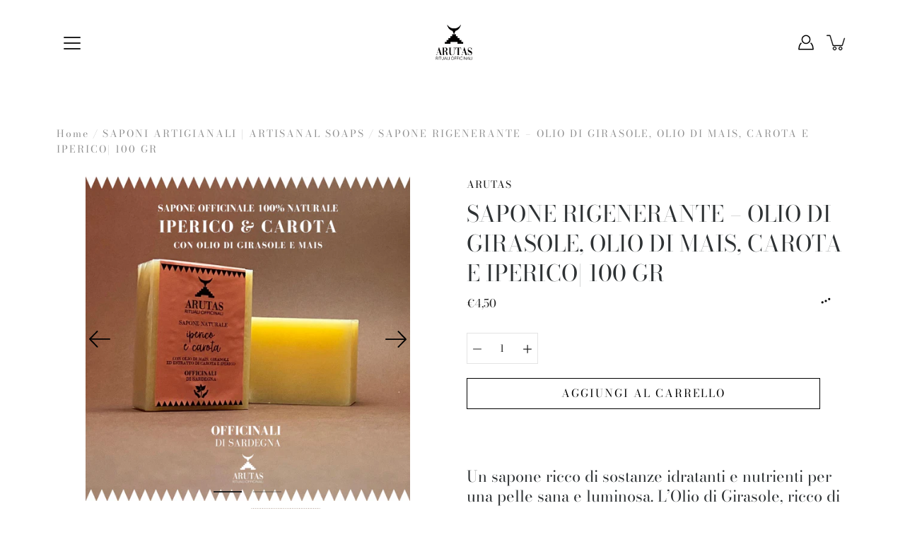

--- FILE ---
content_type: text/html; charset=utf-8
request_url: https://arutas.com/products/copia-del-sapone-naturale-con-olio-di-oliva-olio-essenziale-di-limone-e-lavanda
body_size: 46336
content:
<!DOCTYPE html>
<html class="no-js no-touch" lang="it">

<head>
	<meta charset="utf-8">
	<meta http-equiv='X-UA-Compatible' content='IE=edge,chrome=1'>
	<meta name="viewport" content="width=device-width, height=device-height, initial-scale=1.0, minimum-scale=1.0">
	<link rel="canonical" href="https://arutas.com/products/copia-del-sapone-naturale-con-olio-di-oliva-olio-essenziale-di-limone-e-lavanda">
	<link rel="prefetch" as="document" href="https://arutas.com">
	<link rel="preload" as="style" href="//arutas.com/cdn/shop/t/5/assets/theme.css?v=84497356426291450871607792297">
	<link rel="preload" as="image" href="//arutas.com/cdn/shop/t/5/assets/loader.svg?v=29761675971112988911607792295">
	<link rel="preload" as="script" href="//arutas.com/cdn/shop/t/5/assets/lazysizes.min.js?v=27862327855797619101607792295">
	<link rel="preload" as="script" href="//arutas.com/cdn/shop/t/5/assets/shop.js?v=70609973715184464761607792296">

	<link rel="dns-prefetch" href="https://cdn.shopify.com">
	<link rel="dns-prefetch" href="https://v.shopify.com">
	<link rel="dns-prefetch" href="https://fonts.googleapis.com" crossorigin>
	<link rel="dns-prefetch" href="https://cdn.shopifycloud.com">
	<link rel="dns-prefetch" href="https://cdnjs.cloudflare.com">
	<link rel="dns-prefetch" href="https://www.google-analytics.com">
	<link rel="preconnect" href="https://fonts.shopifycdn.com" crossorigin>
	<link rel="preconnect" href="https://ajax.googleapis.com">
	<link rel="preconnect" href="https://customjs.s.asaplabs.io">
	<link rel="dns-prefetch" href="https://maps.googleapis.com">
	<link rel="dns-prefetch" href="https://maps.gstatic.com">
	<link rel="dns-prefetch" href="https://monorail-edge.shopifysvc.com"><link rel="dns-prefetch" href="https://productreviews.shopifycdn.com"><title>SAPONE NATURALE ARUTAS CON OLIO DI MAIS, GIRASOLE E ESTRATTI DI CAROTA E IPERICO</title><link rel="shortcut icon" href="//arutas.com/cdn/shop/files/arutas_favicon_32x32.png?v=1614392102" type="image/png"><meta name="description" content="SAPONI NATURALI, ARTIGIANALI, MULTIUSO E CON SUPER INGREDIENTI BOTANICI ISPIRATI ALLA SARDEGNA. PER LA CURA DEL CORPO E DELLA MENTE. Tutte le formulazioni sono multi-attive: contengono un pool di ingredienti che rendono i cosmetici multi-funzionali. Tutti i cosmetici sono a base di estratti vegetali biologici, hanno formule certificate e sono privi di Peg, parabeni, derivati del petrolio. Il sapone naturale ARUTAS, con olio di girasole, olio di mais e estratti di Carota e iperico e un potenete rimedio naturale con proprietà lenitive, rigeneranti e antiossidanti. Questo sapone, formulato solo con materie prime di estrazione vegetale, è ricco di sostanze idratanti e nutrienti che lo rendono un potente rimedio naturale per migliorare la salute e il benessere della pelle e mantenerla sana, idratata e tonica. Nasce da una miscela di Olio di girasole che, ricco di vitamina E dall’&#39;azione antiossidante, aiuta a combattere i radicali liberi e a prevenire la degenerazione delle cellule. La carota ha un&#39;azione protettiva e rivitalizzante sulla pelle, ideale per contrastare il processo di invecchiamento cellulare. L’iperico è un vero e proprio alleato di bellezza per la pelle del corpo. Utilizzato da sempre come rimedio naturale per le sue proprietà lenitive e per contrastare la secchezza dell’epidermide. METODO ARTIGIANALE Sapone artigianale 100% naturale, 100% vegano, senza olio di palma né conservanti. I saponi Arutas sono prodotti nel campidano di Milis, un paesino denominato “il paese degli Agrumi”, non lontano dalle valli del Montiferru e dalle bianche spiagge di quarzo. I saponi evocano la natura che ci circonda, le miscele sono ispirate da ciò che è di stagione e trasmettono tutta la freschezza degli ingredienti e la vitalità della Sardegna. La nostra filosofia è semplice: fatti a mano secondo il metodo di saponificazione a freddo, solo ingredienti naturali, estratti officinali e formule testate nel tempo che li rendono delicati e nutrienti per la pelle. I Saponi Arutas sono prodotti utilizzando Agrumi di Milis, Olio Extravergine di Oliva del Montiferru, ingredienti officinali e biologici, essenze pure e estratti di piante e frutta, e sono rinomati per essere gentili sulla pelle e rispettosi del pianeta. Ciascuno dei nostri saponi contiene una combinazione unica di olio di cocco, olio di oliva bio, olio di mandorle, olio di girasole, olio di canapa, burro di karité, e oli essenziali purissimi e estratti naturali di arance, mandarini, limoni, calendula, latte d’asina, avena, iperico, salvia, alghe. I Saponi ARUTAS aiutano a proteggere e prendersi cura della pelle nel miglior modo possibile, naturalmente. CONSIGLI D&#39;USO Utilizzare su viso o corpo. Prima insaponare il sapone nelle mani e massaggiare delicatamente sulla pelle inumidita, evitando gli occhi. Per conservare il sapone più a lungo, ti consigliamo di lasciarlo asciugare bene tra un utilizzo e l&#39;altro, idealmente su un portasapone che gli permetta di gocciolare e di averne uno per persona. Inoltre, se ne acquisti più di uno, ti consigliamo di conservare quelli che non stai utilizzando in un luogo asciutto, fuori dal bagno e lontano da umidità. Puoi metterli nei cassetti della biancheria o in un armadio con lenzuola e asciugamani. Precauzioni: evitare il contorno occhi, in caso di contatto sciacquare abbondantemente. INGREDIENTI Il sapone naturale ARUTAS, con olio di girasole e estratti di Carota e iperico e un potenet rimedio naturale con proprietà lenitive, rigeneranti e antiossidanti. Ingredienti: (*da agricoltura biologica). Olea Europaea Fruit Oil*, Cocos Nucifera Oil*, Aqua, Sodium Hydroxide, Prunus Amygdalus Dulcis Oil*, Myrtus Communis Leaf Oil, Vitis Vinifera Leaf Extract*, Eucalyptus Globulus Leaf Oil, Pinus Sylvestris Twig Leaf Oil, Lavandula Hybrida Grosso Herb Oil, Rosmarinus Officinalis Leaf Oil*, Alkanna Tinctoria Root Extract, Rubia Tinctorum Root Extract, Sodium Phytate, Glycerin, Citric Acid, Linalool, Limonene, Citronellol, Geraniol Tutti i prodotti ARUTAS sono vegani e cruelty-free e nessuno degli ingredienti utilizzati nelle nostre formulazioni è testato sugli animali. La lista degli ingredienti potrebbe subire variazioni dipendendo dalla disponibilità delle materie prime. Vi invitiamo a fare riferimento all’etichetta del prodotto e consultare la versione più aggiornata della lista ingredienti prima dell’utilizzo.">



<link rel="preload" as="font" href="//arutas.com/cdn/fonts/bodoni_moda/bodonimoda_n4.025af1859727a91866b3c708393a6dc972156491.woff2" type="font/woff2" crossorigin>
<link rel="preload" as="font" href="//arutas.com/cdn/fonts/bodoni_moda/bodonimoda_n4.025af1859727a91866b3c708393a6dc972156491.woff2" type="font/woff2" crossorigin><link rel="preload" as="font" href="//arutas.com/cdn/fonts/bodoni_moda/bodonimoda_n7.837502b3cbe406d2c6f311e87870fa9980b0b36a.woff2" type="font/woff2" crossorigin><link rel="preload" as="font" href="//arutas.com/cdn/fonts/bodoni_moda/bodonimoda_i4.4d7d6dcd28539d05c34746a790d428e621a34321.woff2" type="font/woff2" crossorigin><link rel="preload" as="font" href="//arutas.com/cdn/fonts/bodoni_moda/bodonimoda_i7.c902c4a34af6b706633407846994e4897be8e785.woff2" type="font/woff2" crossorigin><link rel="preload" as="font" href="//arutas.com/cdn/fonts/bodoni_moda/bodonimoda_i4.4d7d6dcd28539d05c34746a790d428e621a34321.woff2" type="font/woff2" crossorigin><link rel="preload" as="font" href="//arutas.com/cdn/fonts/bodoni_moda/bodonimoda_n5.36d0da1db617c453fb46e8089790ab6dc72c2356.woff2" type="font/woff2" crossorigin><link rel="preload" as="font" href="//arutas.com/cdn/fonts/bodoni_moda/bodonimoda_n7.837502b3cbe406d2c6f311e87870fa9980b0b36a.woff2" type="font/woff2" crossorigin><link rel="preload" as="font" href="//arutas.com/cdn/fonts/bodoni_moda/bodonimoda_i7.c902c4a34af6b706633407846994e4897be8e785.woff2" type="font/woff2" crossorigin><style>
	:root {
		--color-background: #ffffff;
		--color-background-alpha-25: rgba(255, 255, 255, 0.25);
		--color-background-alpha-35: rgba(255, 255, 255, 0.35);
		--color-background-alpha-60: rgba(255, 255, 255, 0.6);
		--color-background-overlay: rgba(255, 255, 255, 0.9);
		--color-background-table-header: #808080;
		--color-heading: #2e3234;
		--color-text: #222222;
		--color-text-alpha-5: rgba(34, 34, 34, 0.05);
		--color-text-alpha-8: rgba(34, 34, 34, 0.08);
		--color-text-alpha-10: rgba(34, 34, 34, 0.1);
		--color-text-alpha-25: rgba(34, 34, 34, 0.25);
		--color-text-alpha-30: rgba(34, 34, 34, 0.3);
		--color-text-alpha-55: rgba(34, 34, 34, 0.55);
		--color-text-alpha-60: rgba(34, 34, 34, 0.6);
		--color-label: rgba(34, 34, 34, 0.8);
		--color-input-placeholder: rgba(34, 34, 34, 0.5);
		--color-cart-text: rgba(34, 34, 34, 0.6);
		--color-border: #e4e4e4;
		--color-border-dark: #8b8b8b;
		--color-error: #e35252;
		--color-header-bg: rgba(0,0,0,0);
		--color-header-text: #000;
		--color-header-bg-home: rgba(0,0,0,0);
		--color-header-text-home: #fff;
		--color-header-bg-scroll: #fff;
		--color-header-text-scroll: #000;
		--color-header-icon: #222222;
		--color-header-icon-bg: #ffffff;
		--color-header-icon-home: #222222;
		--color-header-icon-bg-home: #ffffff;
		--color-header-icon-scroll: #222222;
		--color-header-icon-bg-scroll: #ffffff;
		--color-dropdown-bg: #fff;
		--color-dropdown-text: #000;
		--color-drawer-text: #000;
		--color-drawer-bg: #fff;
		--color-badge-text: #fff;
		--color-badge-bg: #2e3234;
		--color-button-primary-bg: #ffffff;
		--color-button-primary-text: #000;
		--color-button-primary-border: #000;
		--color-button-secondary-bg: #000000;
		--color-button-secondary-text: #fff;
		--color-button-secondary-border: #000000;
		--color-button-alt-bg: transparent;
		--color-button-alt-text: #000;
		--color-button-alt-border: #000;
		--color-top-bar-text: #ffffff;
		--color-top-bar-bg: #a39c3a;
		--color-footer-text: #222222;
		--color-footer-placeholder-text: rgba(34, 34, 34, 0.5);
		--color-footer-bg: #ffffff;
		--color-footer-bg-hover: rgba(34, 34, 34, 0.05);
		--color-footer-bottom-text: rgba(34, 34, 34, 0.7);
		--color-footer-bottom-bg: #fafafa;
		--color-footer-bottom-bg-hover: rgba(34, 34, 34, 0.05);
		--color-footer-bottom-border: rgba(34, 34, 34, 0.1);
		--color-search-overlay: rgba(51, 51, 51, 0.5);

		--body-letter-spacing: 2px;
		--heading-letter-spacing: 0px;

		--body-font-family: "Bodoni Moda", serif;
		--heading-font-family: "Bodoni Moda", serif;

		--body-font-weight: 400;
		--heading-font-weight: 400;

		--body-font-style: normal;
		--heading-font-style: normal;

		--body-font-weight-medium: 500;
		--body-font-weight-bold: 700;

		--heading-font-weight-bold: 700;

		--font-size-body: 14px;
		--font-size-base: 14px;

		--font-size-h1: 42px;
		--font-size-h2: 31.99px;
		--font-size-h3: 21.98px;
		--font-size-h4: 17.01px;
		--font-size-h5: 14.0px;
		--font-size-h6: 11.2px;

		--font-size-h1-mobile: 29.988px;
		--font-size-h2-mobile: 24.99px;

		--font-size-banner-text: 17.92px;
		--font-size-banner-text-mobile: 15.988px;

		--font-size-logo: 23.94px;

		--icon-loader: url( "//arutas.com/cdn/shop/t/5/assets/loader.svg?v=29761675971112988911607792295" );
		--icon-zoom-in: url( "//arutas.com/cdn/shop/t/5/assets/icon-zoom-in.svg?v=66463440030260818311607792294" );
		--icon-zoom-out: url( "//arutas.com/cdn/shop/t/5/assets/icon-zoom-out.svg?v=19447117299412374421607792294" );

		--image-size: cover;
		--image-aspect-ratio: 100%;
		--image-aspect-ratio-half: 50%;
	}

	@font-face {
  font-family: "Bodoni Moda";
  font-weight: 400;
  font-style: normal;
  font-display: swap;
  src: url("//arutas.com/cdn/fonts/bodoni_moda/bodonimoda_n4.025af1859727a91866b3c708393a6dc972156491.woff2") format("woff2"),
       url("//arutas.com/cdn/fonts/bodoni_moda/bodonimoda_n4.aebb4417dfed0dc5ec4a330249c3862add089916.woff") format("woff");
}

	@font-face {
  font-family: "Bodoni Moda";
  font-weight: 400;
  font-style: normal;
  font-display: swap;
  src: url("//arutas.com/cdn/fonts/bodoni_moda/bodonimoda_n4.025af1859727a91866b3c708393a6dc972156491.woff2") format("woff2"),
       url("//arutas.com/cdn/fonts/bodoni_moda/bodonimoda_n4.aebb4417dfed0dc5ec4a330249c3862add089916.woff") format("woff");
}

@font-face {
  font-family: "Bodoni Moda";
  font-weight: 700;
  font-style: normal;
  font-display: swap;
  src: url("//arutas.com/cdn/fonts/bodoni_moda/bodonimoda_n7.837502b3cbe406d2c6f311e87870fa9980b0b36a.woff2") format("woff2"),
       url("//arutas.com/cdn/fonts/bodoni_moda/bodonimoda_n7.c198e1cda930f96f6ae1aa8ef8facc95a64cfd1f.woff") format("woff");
}

@font-face {
  font-family: "Bodoni Moda";
  font-weight: 400;
  font-style: italic;
  font-display: swap;
  src: url("//arutas.com/cdn/fonts/bodoni_moda/bodonimoda_i4.4d7d6dcd28539d05c34746a790d428e621a34321.woff2") format("woff2"),
       url("//arutas.com/cdn/fonts/bodoni_moda/bodonimoda_i4.47427f01d2c6bc1acfc811bad9213cf287ad6b97.woff") format("woff");
}

@font-face {
  font-family: "Bodoni Moda";
  font-weight: 700;
  font-style: italic;
  font-display: swap;
  src: url("//arutas.com/cdn/fonts/bodoni_moda/bodonimoda_i7.c902c4a34af6b706633407846994e4897be8e785.woff2") format("woff2"),
       url("//arutas.com/cdn/fonts/bodoni_moda/bodonimoda_i7.0a6dd16bb377985b19c32de01ccef400d1fe1aa6.woff") format("woff");
}

@font-face {
  font-family: "Bodoni Moda";
  font-weight: 700;
  font-style: normal;
  font-display: swap;
  src: url("//arutas.com/cdn/fonts/bodoni_moda/bodonimoda_n7.837502b3cbe406d2c6f311e87870fa9980b0b36a.woff2") format("woff2"),
       url("//arutas.com/cdn/fonts/bodoni_moda/bodonimoda_n7.c198e1cda930f96f6ae1aa8ef8facc95a64cfd1f.woff") format("woff");
}

@font-face {
  font-family: "Bodoni Moda";
  font-weight: 500;
  font-style: normal;
  font-display: swap;
  src: url("//arutas.com/cdn/fonts/bodoni_moda/bodonimoda_n5.36d0da1db617c453fb46e8089790ab6dc72c2356.woff2") format("woff2"),
       url("//arutas.com/cdn/fonts/bodoni_moda/bodonimoda_n5.40f612bab009769f87511096f185d9228ad3baa3.woff") format("woff");
}

@font-face {
  font-family: "Bodoni Moda";
  font-weight: 400;
  font-style: italic;
  font-display: swap;
  src: url("//arutas.com/cdn/fonts/bodoni_moda/bodonimoda_i4.4d7d6dcd28539d05c34746a790d428e621a34321.woff2") format("woff2"),
       url("//arutas.com/cdn/fonts/bodoni_moda/bodonimoda_i4.47427f01d2c6bc1acfc811bad9213cf287ad6b97.woff") format("woff");
}

@font-face {
  font-family: "Bodoni Moda";
  font-weight: 700;
  font-style: italic;
  font-display: swap;
  src: url("//arutas.com/cdn/fonts/bodoni_moda/bodonimoda_i7.c902c4a34af6b706633407846994e4897be8e785.woff2") format("woff2"),
       url("//arutas.com/cdn/fonts/bodoni_moda/bodonimoda_i7.0a6dd16bb377985b19c32de01ccef400d1fe1aa6.woff") format("woff");
}

</style><link href="//arutas.com/cdn/shop/t/5/assets/theme.css?v=84497356426291450871607792297" rel="stylesheet" type="text/css" media="all" /><script type="text/javascript">
		document.documentElement.className = document.documentElement.className.replace('no-js', 'js');

		window.theme = {
			info: {
				name: 'Modular'
			},
			version: '1.9.9',
			routes: {
				root_url: "\/",
				search_url: "\/search",
				product_recommendations_url: "\/recommendations\/products"
			},
			translations: {
				add_to_cart: "AGGIUNGI AL CARRELLO",
				load_more: "Carica altri",
				form_submit: "AGGIUNGI AL CARRELLO",
				form_submit_error: "Woops!",
				form_submit_error_details: "Ci dispiace, sembrerebbe che questo prodotto è fuori stock. Inviaci una mail o lasciaci la tua e ti notifichiamo quando di nuovo disponibile.",
				cart_title: "Shopping Cart",
				cart_empty: "Il tuo carrello è vuoto",
				cart_acceptance_error: "Devi accettare i nostri termini e condizioni per continuare.",
				continue_shopping: "Continua il tuo shopping su ARUTAS",
				on_sale: "Sale",
				unit_price_separator: "Per",
				sold_out: "Sold Out",
				unavailable: "Non disponibile",
				results_products: "Prodotti",
				results_pages: "Pagine",
				results_articles: "Articoli",
				no_results: "Nessun risultato trovato",
				previous: "Precedente",
				next: "Prossimo",
				view_all: "Vedi tutti"
			},
			icons: {
				arrow: '<svg version="1.1" xmlns="http://www.w3.org/2000/svg" width="12" height="12" viewBox="0 0 1024 1024" class="icon icon-arrow"><path d="M926.553 256.428c25.96-23.409 62.316-19.611 83.605 7.033 20.439 25.582 18.251 61.132-6.623 83.562l-467.010 421.128c-22.547 20.331-56.39 19.789-78.311-1.237l-439.071-421.128c-24.181-23.193-25.331-58.79-4.144-83.721 22.077-25.978 58.543-28.612 83.785-4.402l400.458 384.094 427.311-385.33z"></path></svg>',
				arrowSlider: '<svg version="1.1" xmlns="http://www.w3.org/2000/svg" width="24" height="24" viewBox="0 0 1024 1024" class="icon icon-submit"><path d="M1023.998 511.724v-6.44c-0.108-1.288-0.706-2.417-1.605-3.215l-0.005-0.005c0-1.61-1.61-1.61-1.61-3.22s-1.61-1.61-1.61-3.22c-0.89 0-1.61-0.72-1.61-1.61v0l-365.484-378.365c-6.058-5.789-14.286-9.354-23.346-9.354s-17.288 3.564-23.358 9.366l0.013-0.013c-6.101 5.61-9.909 13.631-9.909 22.541s3.81 16.931 9.888 22.52l0.022 0.020 307.522 318.793h-880.705c-17.785 0-32.201 14.417-32.201 32.201s14.417 32.201 32.201 32.201v0h887.145l-313.962 318.793c-5.226 5.704-8.429 13.338-8.429 21.72 0 9.19 3.851 17.481 10.025 23.347l0.014 0.013c5.61 6.101 13.631 9.909 22.541 9.909s16.931-3.81 22.52-9.888l0.020-0.022 363.874-370.315c0-1.61 0-1.61 1.61-3.22 0.89 0 1.61-0.72 1.61-1.61v0c0-1.61 1.61-1.61 1.61-3.22h1.61v-3.22c0.904-0.803 1.502-1.932 1.608-3.203l0.002-0.017v-11.27z"></path></svg>',
				arrowNavSlider: 'M0.0776563715,49.6974826 L0.0776563715,50.3266624 C0.0882978908,50.4524827 0.146435015,50.5626537 0.234305795,50.6407437 C0.234697028,50.7982538 0.39181593,50.7982538 0.39181593,50.9556075 C0.39181593,51.1129611 0.548934833,51.1127264 0.548934833,51.27008 C0.636101395,51.27008 0.706053735,51.3405018 0.706053735,51.4271989 L36.3981789,88.377449 C36.9898787,88.9427015 37.7935482,89.2908983 38.6778897,89.2908983 C39.5622313,89.2908983 40.3661354,88.9429363 40.9590089,88.3761189 C41.5534473,87.8297238 41.9253528,87.0464767 41.9253528,86.1759065 C41.9253528,85.3053363 41.5534473,84.5227934 40.9597131,83.9766331 L10.297036,52.0652206 L96.9330092,52.8421298 C98.6696895,52.8421298 100.077578,51.4342411 100.077578,49.6975608 C100.077578,47.9608805 98.6696895,46.5529919 96.9330092,46.5529919 L10.297036,46.5529919 L40.9578352,15.4206794 C41.4680804,14.8636428 41.7811445,14.1180323 41.7811445,13.299496 C41.7811445,12.4018526 41.4053267,11.5926276 40.8022812,11.0197852 C40.2533823,10.422843 39.4701352,10.0509375 38.599565,10.0509375 C37.7289948,10.0509375 36.9464519,10.422843 36.4002916,11.0165771 L36.3981007,11.018768 L0.863172638,47.1829542 C0.863172638,47.3400731 0.863172638,47.3400731 0.706053735,47.4974267 C0.618887173,47.4974267 0.548934833,47.5678485 0.548934833,47.6545456 C0.548934833,47.8116645 0.39181593,47.8116645 0.39181593,47.9690181 L0.234697028,47.9690181 L0.234697028,48.2834907 C0.146356768,48.3619719 0.0882196443,48.4723777 0.077578125,48.5964766 L0.077578125,49.6984215 L0.0776563715,49.6974826 Z',
				arrowLong: '<svg version="1.1" xmlns="http://www.w3.org/2000/svg" width="1024" height="1024" viewBox="0 0 1024 1024" class="icon icon-arrow-long"><path d="M525.379 1020.065l114.69-110.279c7.645-7.353 7.645-18.379 0-25.732s-19.113-7.353-26.762 0l-82.194 77.195v-942.87c0-11.029-7.645-18.379-19.113-18.379s-19.113 7.353-19.113 18.379v942.87l-82.194-79.033c-7.645-7.353-19.113-7.353-26.762 0-3.823 3.676-5.734 9.191-5.734 12.868s1.911 9.191 5.734 12.868l114.69 110.279c7.645 7.353 19.113 7.353 26.762 1.838z"></path></svg>',
				check: '<svg version="1.1" xmlns="http://www.w3.org/2000/svg" width="1317" height="1024" viewBox="0 0 1317 1024" class="icon icon-check"><path d="M1277.067 47.359c-42.785-42.731-112.096-42.731-154.88 0l-697.692 698.422-232.32-233.782c-43.178-40.234-110.463-39.047-152.195 2.685s-42.919 109.017-2.685 152.195l309.761 309.761c42.785 42.731 112.096 42.731 154.88 0l775.132-774.401c42.731-42.785 42.731-112.096 0-154.88z"></path></svg>',
				close: '<svg version="1.1" xmlns="http://www.w3.org/2000/svg" width="24" height="24" viewBox="0 0 1024 1024" class="icon icon-close"><path d="M446.174 512l-432.542-432.542c-18.177-18.177-18.177-47.649 0-65.826s47.649-18.177 65.826 0l432.542 432.542 432.542-432.542c18.177-18.177 47.649-18.177 65.826 0s18.177 47.649 0 65.826l-432.542 432.542 432.542 432.542c18.177 18.177 18.177 47.649 0 65.826s-47.649 18.177-65.826 0l-432.542-432.542-432.542 432.542c-18.177 18.177-47.649 18.177-65.826 0s-18.177-47.649 0-65.826l432.542-432.542z"></path></svg>',
				plus: '<svg version="1.1" xmlns="http://www.w3.org/2000/svg" width="12" height="12" viewBox="0 0 1024 1024" class="icon icon-plus"><path d="M465.066 465.067l0.001-411.166c-0.005-0.407-0.005-0.407-0.006-0.805 0-29.324 23.796-53.095 53.149-53.095s53.149 23.771 53.149 53.095c-0.001 0.365-0.001 0.365-0.004 0.524l-0.009 411.446 398.754 0.001c0.407-0.005 0.407-0.005 0.805-0.006 29.324 0 53.095 23.796 53.095 53.149s-23.771 53.149-53.095 53.149c-0.365-0.001-0.365-0.001-0.524-0.004l-399.037-0.009-0.009 396.75c0.059 1.378 0.059 1.378 0.071 2.762 0 29.35-23.817 53.142-53.197 53.142-28.299 0-51.612-22.132-53.124-50.361l-0.044-0.832 0.583-0.382-0.586 0.017c-0.020-0.795-0.020-0.795-0.024-1.59 0.011-1.42 0.011-1.42 0.050-1.933l0.001-397.576-409.162-0.009c-1.378 0.059-1.378 0.059-2.762 0.071-29.35 0-53.142-23.817-53.142-53.197 0-28.299 22.132-51.612 50.361-53.124l0.832-0.044 0.382 0.583-0.017-0.586c0.795-0.020 0.795-0.020 1.59-0.024 1.42 0.011 1.42 0.011 1.933 0.050l409.986 0.001z"></path></svg>',
				minus: '<svg version="1.1" xmlns="http://www.w3.org/2000/svg" width="12" height="12" viewBox="0 0 1024 1024" class="icon icon-minus"><path d="M51.573 459.468l-0.017-0.585c0.795-0.020 0.795-0.020 1.59-0.024 1.42 0.011 1.42 0.011 1.933 0.050l915.021 0.002c0.407-0.005 0.407-0.005 0.805-0.006 29.324 0 53.095 23.771 53.095 53.095s-23.771 53.095-53.095 53.095c-0.365-0.001-0.365-0.001-0.524-0.004l-914.477-0.021c-1.378 0.059-1.378 0.059-2.762 0.071-29.35 0-53.142-23.793-53.142-53.142 0-28.271 22.132-51.558 50.361-53.069l0.832-0.044 0.382 0.582z"></path></svg>',
				blank: "\/\/arutas.com\/cdn\/shop\/t\/5\/assets\/blank_1x1.gif?v=50849316544257392421607792293"
			},
			settings: {
				enableAcceptTerms: true,
				enableAjaxCart: true,
				enableColorSwatches: true,
				enablePaymentButton: true,
				enableVideoLooping: false,
				enableTextAnimations: true,
				enableGridItemsAnimations: true,
				enableSearch: true,
				enableYotpo: false,
				showProductDescription: true,
				showQuickView: true,
				showQuantity: true,
				showReviews: true,
				yotpoId: "",
				imageAspectRatio: 1,
				imageBackgroundSize: "cover",
				productBadgeStyle: "circle",
				searchType: "product,page,article",
				productTitlePosition: "center"
			},
			isTouch: false
		};
		window.moneyFormat = "€{{amount_with_comma_separator}}";
		window.slate = window.slate || {};
		window.lazySizesConfig = {
			loadHidden: false,
			hFac: 0.5,
			expFactor: 2,
			customMedia: {
			  '--phone': '(max-width: 640px)',
			  '--tablet': '(min-width: 641px) and (max-width: 1023px)',
			  '--lap': '(min-width: 1024px)'
			}
		}
	</script>
	<script src="//arutas.com/cdn/shop/t/5/assets/lazysizes.min.js?v=27862327855797619101607792295" async></script>
	<script src="//arutas.com/cdn/shop/t/5/assets/shop.js?v=70609973715184464761607792296" defer></script><script>window.performance && window.performance.mark && window.performance.mark('shopify.content_for_header.start');</script><meta name="google-site-verification" content="tEc-AyQp1pZ8XnNHdCL4vj8RVCu2XycB41hQphv2abk">
<meta id="shopify-digital-wallet" name="shopify-digital-wallet" content="/51856605338/digital_wallets/dialog">
<meta name="shopify-checkout-api-token" content="6423527f7f2a1f3edde9aa0964387de8">
<meta id="in-context-paypal-metadata" data-shop-id="51856605338" data-venmo-supported="false" data-environment="production" data-locale="it_IT" data-paypal-v4="true" data-currency="EUR">
<link rel="alternate" type="application/json+oembed" href="https://arutas.com/products/copia-del-sapone-naturale-con-olio-di-oliva-olio-essenziale-di-limone-e-lavanda.oembed">
<script async="async" src="/checkouts/internal/preloads.js?locale=it-IT"></script>
<link rel="preconnect" href="https://shop.app" crossorigin="anonymous">
<script async="async" src="https://shop.app/checkouts/internal/preloads.js?locale=it-IT&shop_id=51856605338" crossorigin="anonymous"></script>
<script id="apple-pay-shop-capabilities" type="application/json">{"shopId":51856605338,"countryCode":"IT","currencyCode":"EUR","merchantCapabilities":["supports3DS"],"merchantId":"gid:\/\/shopify\/Shop\/51856605338","merchantName":"ARUTAS","requiredBillingContactFields":["postalAddress","email","phone"],"requiredShippingContactFields":["postalAddress","email","phone"],"shippingType":"shipping","supportedNetworks":["visa","maestro","masterCard","amex"],"total":{"type":"pending","label":"ARUTAS","amount":"1.00"},"shopifyPaymentsEnabled":true,"supportsSubscriptions":true}</script>
<script id="shopify-features" type="application/json">{"accessToken":"6423527f7f2a1f3edde9aa0964387de8","betas":["rich-media-storefront-analytics"],"domain":"arutas.com","predictiveSearch":true,"shopId":51856605338,"locale":"it"}</script>
<script>var Shopify = Shopify || {};
Shopify.shop = "arutas-com.myshopify.com";
Shopify.locale = "it";
Shopify.currency = {"active":"EUR","rate":"1.0"};
Shopify.country = "IT";
Shopify.theme = {"name":"Modular","id":116651655322,"schema_name":"Modular","schema_version":"1.9.9","theme_store_id":849,"role":"main"};
Shopify.theme.handle = "null";
Shopify.theme.style = {"id":null,"handle":null};
Shopify.cdnHost = "arutas.com/cdn";
Shopify.routes = Shopify.routes || {};
Shopify.routes.root = "/";</script>
<script type="module">!function(o){(o.Shopify=o.Shopify||{}).modules=!0}(window);</script>
<script>!function(o){function n(){var o=[];function n(){o.push(Array.prototype.slice.apply(arguments))}return n.q=o,n}var t=o.Shopify=o.Shopify||{};t.loadFeatures=n(),t.autoloadFeatures=n()}(window);</script>
<script>
  window.ShopifyPay = window.ShopifyPay || {};
  window.ShopifyPay.apiHost = "shop.app\/pay";
  window.ShopifyPay.redirectState = null;
</script>
<script id="shop-js-analytics" type="application/json">{"pageType":"product"}</script>
<script defer="defer" async type="module" src="//arutas.com/cdn/shopifycloud/shop-js/modules/v2/client.init-shop-cart-sync_B0kkjBRt.it.esm.js"></script>
<script defer="defer" async type="module" src="//arutas.com/cdn/shopifycloud/shop-js/modules/v2/chunk.common_AgTufRUD.esm.js"></script>
<script type="module">
  await import("//arutas.com/cdn/shopifycloud/shop-js/modules/v2/client.init-shop-cart-sync_B0kkjBRt.it.esm.js");
await import("//arutas.com/cdn/shopifycloud/shop-js/modules/v2/chunk.common_AgTufRUD.esm.js");

  window.Shopify.SignInWithShop?.initShopCartSync?.({"fedCMEnabled":true,"windoidEnabled":true});

</script>
<script>
  window.Shopify = window.Shopify || {};
  if (!window.Shopify.featureAssets) window.Shopify.featureAssets = {};
  window.Shopify.featureAssets['shop-js'] = {"shop-cart-sync":["modules/v2/client.shop-cart-sync_XOjUULQV.it.esm.js","modules/v2/chunk.common_AgTufRUD.esm.js"],"init-fed-cm":["modules/v2/client.init-fed-cm_CFGyCp6W.it.esm.js","modules/v2/chunk.common_AgTufRUD.esm.js"],"shop-cash-offers":["modules/v2/client.shop-cash-offers_UU-Uz0VT.it.esm.js","modules/v2/chunk.common_AgTufRUD.esm.js","modules/v2/chunk.modal_B6cKP347.esm.js"],"shop-button":["modules/v2/client.shop-button_D8PBjgvE.it.esm.js","modules/v2/chunk.common_AgTufRUD.esm.js"],"shop-toast-manager":["modules/v2/client.shop-toast-manager_B4ykeoIZ.it.esm.js","modules/v2/chunk.common_AgTufRUD.esm.js"],"init-shop-cart-sync":["modules/v2/client.init-shop-cart-sync_B0kkjBRt.it.esm.js","modules/v2/chunk.common_AgTufRUD.esm.js"],"avatar":["modules/v2/client.avatar_BTnouDA3.it.esm.js"],"init-windoid":["modules/v2/client.init-windoid_DoFDvLIZ.it.esm.js","modules/v2/chunk.common_AgTufRUD.esm.js"],"init-shop-email-lookup-coordinator":["modules/v2/client.init-shop-email-lookup-coordinator_CSPRSD92.it.esm.js","modules/v2/chunk.common_AgTufRUD.esm.js"],"pay-button":["modules/v2/client.pay-button_CPiJlQ5G.it.esm.js","modules/v2/chunk.common_AgTufRUD.esm.js"],"shop-login-button":["modules/v2/client.shop-login-button_BPreIq_c.it.esm.js","modules/v2/chunk.common_AgTufRUD.esm.js","modules/v2/chunk.modal_B6cKP347.esm.js"],"init-customer-accounts-sign-up":["modules/v2/client.init-customer-accounts-sign-up_DwpZPwLB.it.esm.js","modules/v2/client.shop-login-button_BPreIq_c.it.esm.js","modules/v2/chunk.common_AgTufRUD.esm.js","modules/v2/chunk.modal_B6cKP347.esm.js"],"init-shop-for-new-customer-accounts":["modules/v2/client.init-shop-for-new-customer-accounts_Yq_StG--.it.esm.js","modules/v2/client.shop-login-button_BPreIq_c.it.esm.js","modules/v2/chunk.common_AgTufRUD.esm.js","modules/v2/chunk.modal_B6cKP347.esm.js"],"init-customer-accounts":["modules/v2/client.init-customer-accounts_C_Urp9Ri.it.esm.js","modules/v2/client.shop-login-button_BPreIq_c.it.esm.js","modules/v2/chunk.common_AgTufRUD.esm.js","modules/v2/chunk.modal_B6cKP347.esm.js"],"shop-follow-button":["modules/v2/client.shop-follow-button_DF4PngeR.it.esm.js","modules/v2/chunk.common_AgTufRUD.esm.js","modules/v2/chunk.modal_B6cKP347.esm.js"],"checkout-modal":["modules/v2/client.checkout-modal_oq8wp8Y_.it.esm.js","modules/v2/chunk.common_AgTufRUD.esm.js","modules/v2/chunk.modal_B6cKP347.esm.js"],"lead-capture":["modules/v2/client.lead-capture_gcFup1jy.it.esm.js","modules/v2/chunk.common_AgTufRUD.esm.js","modules/v2/chunk.modal_B6cKP347.esm.js"],"shop-login":["modules/v2/client.shop-login_DiId8eKP.it.esm.js","modules/v2/chunk.common_AgTufRUD.esm.js","modules/v2/chunk.modal_B6cKP347.esm.js"],"payment-terms":["modules/v2/client.payment-terms_DTfZn2x7.it.esm.js","modules/v2/chunk.common_AgTufRUD.esm.js","modules/v2/chunk.modal_B6cKP347.esm.js"]};
</script>
<script id="__st">var __st={"a":51856605338,"offset":3600,"reqid":"83a57cd7-62a4-4fe0-a160-167074e06f10-1768853497","pageurl":"arutas.com\/products\/copia-del-sapone-naturale-con-olio-di-oliva-olio-essenziale-di-limone-e-lavanda","u":"d7ce80b69826","p":"product","rtyp":"product","rid":6135327129754};</script>
<script>window.ShopifyPaypalV4VisibilityTracking = true;</script>
<script id="captcha-bootstrap">!function(){'use strict';const t='contact',e='account',n='new_comment',o=[[t,t],['blogs',n],['comments',n],[t,'customer']],c=[[e,'customer_login'],[e,'guest_login'],[e,'recover_customer_password'],[e,'create_customer']],r=t=>t.map((([t,e])=>`form[action*='/${t}']:not([data-nocaptcha='true']) input[name='form_type'][value='${e}']`)).join(','),a=t=>()=>t?[...document.querySelectorAll(t)].map((t=>t.form)):[];function s(){const t=[...o],e=r(t);return a(e)}const i='password',u='form_key',d=['recaptcha-v3-token','g-recaptcha-response','h-captcha-response',i],f=()=>{try{return window.sessionStorage}catch{return}},m='__shopify_v',_=t=>t.elements[u];function p(t,e,n=!1){try{const o=window.sessionStorage,c=JSON.parse(o.getItem(e)),{data:r}=function(t){const{data:e,action:n}=t;return t[m]||n?{data:e,action:n}:{data:t,action:n}}(c);for(const[e,n]of Object.entries(r))t.elements[e]&&(t.elements[e].value=n);n&&o.removeItem(e)}catch(o){console.error('form repopulation failed',{error:o})}}const l='form_type',E='cptcha';function T(t){t.dataset[E]=!0}const w=window,h=w.document,L='Shopify',v='ce_forms',y='captcha';let A=!1;((t,e)=>{const n=(g='f06e6c50-85a8-45c8-87d0-21a2b65856fe',I='https://cdn.shopify.com/shopifycloud/storefront-forms-hcaptcha/ce_storefront_forms_captcha_hcaptcha.v1.5.2.iife.js',D={infoText:'Protetto da hCaptcha',privacyText:'Privacy',termsText:'Termini'},(t,e,n)=>{const o=w[L][v],c=o.bindForm;if(c)return c(t,g,e,D).then(n);var r;o.q.push([[t,g,e,D],n]),r=I,A||(h.body.append(Object.assign(h.createElement('script'),{id:'captcha-provider',async:!0,src:r})),A=!0)});var g,I,D;w[L]=w[L]||{},w[L][v]=w[L][v]||{},w[L][v].q=[],w[L][y]=w[L][y]||{},w[L][y].protect=function(t,e){n(t,void 0,e),T(t)},Object.freeze(w[L][y]),function(t,e,n,w,h,L){const[v,y,A,g]=function(t,e,n){const i=e?o:[],u=t?c:[],d=[...i,...u],f=r(d),m=r(i),_=r(d.filter((([t,e])=>n.includes(e))));return[a(f),a(m),a(_),s()]}(w,h,L),I=t=>{const e=t.target;return e instanceof HTMLFormElement?e:e&&e.form},D=t=>v().includes(t);t.addEventListener('submit',(t=>{const e=I(t);if(!e)return;const n=D(e)&&!e.dataset.hcaptchaBound&&!e.dataset.recaptchaBound,o=_(e),c=g().includes(e)&&(!o||!o.value);(n||c)&&t.preventDefault(),c&&!n&&(function(t){try{if(!f())return;!function(t){const e=f();if(!e)return;const n=_(t);if(!n)return;const o=n.value;o&&e.removeItem(o)}(t);const e=Array.from(Array(32),(()=>Math.random().toString(36)[2])).join('');!function(t,e){_(t)||t.append(Object.assign(document.createElement('input'),{type:'hidden',name:u})),t.elements[u].value=e}(t,e),function(t,e){const n=f();if(!n)return;const o=[...t.querySelectorAll(`input[type='${i}']`)].map((({name:t})=>t)),c=[...d,...o],r={};for(const[a,s]of new FormData(t).entries())c.includes(a)||(r[a]=s);n.setItem(e,JSON.stringify({[m]:1,action:t.action,data:r}))}(t,e)}catch(e){console.error('failed to persist form',e)}}(e),e.submit())}));const S=(t,e)=>{t&&!t.dataset[E]&&(n(t,e.some((e=>e===t))),T(t))};for(const o of['focusin','change'])t.addEventListener(o,(t=>{const e=I(t);D(e)&&S(e,y())}));const B=e.get('form_key'),M=e.get(l),P=B&&M;t.addEventListener('DOMContentLoaded',(()=>{const t=y();if(P)for(const e of t)e.elements[l].value===M&&p(e,B);[...new Set([...A(),...v().filter((t=>'true'===t.dataset.shopifyCaptcha))])].forEach((e=>S(e,t)))}))}(h,new URLSearchParams(w.location.search),n,t,e,['guest_login'])})(!0,!0)}();</script>
<script integrity="sha256-4kQ18oKyAcykRKYeNunJcIwy7WH5gtpwJnB7kiuLZ1E=" data-source-attribution="shopify.loadfeatures" defer="defer" src="//arutas.com/cdn/shopifycloud/storefront/assets/storefront/load_feature-a0a9edcb.js" crossorigin="anonymous"></script>
<script crossorigin="anonymous" defer="defer" src="//arutas.com/cdn/shopifycloud/storefront/assets/shopify_pay/storefront-65b4c6d7.js?v=20250812"></script>
<script data-source-attribution="shopify.dynamic_checkout.dynamic.init">var Shopify=Shopify||{};Shopify.PaymentButton=Shopify.PaymentButton||{isStorefrontPortableWallets:!0,init:function(){window.Shopify.PaymentButton.init=function(){};var t=document.createElement("script");t.src="https://arutas.com/cdn/shopifycloud/portable-wallets/latest/portable-wallets.it.js",t.type="module",document.head.appendChild(t)}};
</script>
<script data-source-attribution="shopify.dynamic_checkout.buyer_consent">
  function portableWalletsHideBuyerConsent(e){var t=document.getElementById("shopify-buyer-consent"),n=document.getElementById("shopify-subscription-policy-button");t&&n&&(t.classList.add("hidden"),t.setAttribute("aria-hidden","true"),n.removeEventListener("click",e))}function portableWalletsShowBuyerConsent(e){var t=document.getElementById("shopify-buyer-consent"),n=document.getElementById("shopify-subscription-policy-button");t&&n&&(t.classList.remove("hidden"),t.removeAttribute("aria-hidden"),n.addEventListener("click",e))}window.Shopify?.PaymentButton&&(window.Shopify.PaymentButton.hideBuyerConsent=portableWalletsHideBuyerConsent,window.Shopify.PaymentButton.showBuyerConsent=portableWalletsShowBuyerConsent);
</script>
<script data-source-attribution="shopify.dynamic_checkout.cart.bootstrap">document.addEventListener("DOMContentLoaded",(function(){function t(){return document.querySelector("shopify-accelerated-checkout-cart, shopify-accelerated-checkout")}if(t())Shopify.PaymentButton.init();else{new MutationObserver((function(e,n){t()&&(Shopify.PaymentButton.init(),n.disconnect())})).observe(document.body,{childList:!0,subtree:!0})}}));
</script>
<script id='scb4127' type='text/javascript' async='' src='https://arutas.com/cdn/shopifycloud/privacy-banner/storefront-banner.js'></script><link id="shopify-accelerated-checkout-styles" rel="stylesheet" media="screen" href="https://arutas.com/cdn/shopifycloud/portable-wallets/latest/accelerated-checkout-backwards-compat.css" crossorigin="anonymous">
<style id="shopify-accelerated-checkout-cart">
        #shopify-buyer-consent {
  margin-top: 1em;
  display: inline-block;
  width: 100%;
}

#shopify-buyer-consent.hidden {
  display: none;
}

#shopify-subscription-policy-button {
  background: none;
  border: none;
  padding: 0;
  text-decoration: underline;
  font-size: inherit;
  cursor: pointer;
}

#shopify-subscription-policy-button::before {
  box-shadow: none;
}

      </style>

<script>window.performance && window.performance.mark && window.performance.mark('shopify.content_for_header.end');</script>

<link rel="stylesheet" href="https://transcy.fireapps.io/store/assets/css/main.css?v=2.3_1611241344">  
  
 <script>let transcy_apiURI = "https://transcy-api.fireapps.io/api";let transcy_productId = "6135327129754";</script> 
 <script src="https://transcy.fireapps.io/store/assets/js/main.js?v=2.3_1611241344" defer="defer"></script>
 
 <script src="https://cdn.shopify.com/extensions/19689677-6488-4a31-adf3-fcf4359c5fd9/forms-2295/assets/shopify-forms-loader.js" type="text/javascript" defer="defer"></script>
<meta property="og:image" content="https://cdn.shopify.com/s/files/1/0518/5660/5338/products/20.png?v=1616672653" />
<meta property="og:image:secure_url" content="https://cdn.shopify.com/s/files/1/0518/5660/5338/products/20.png?v=1616672653" />
<meta property="og:image:width" content="1024" />
<meta property="og:image:height" content="1024" />
<link href="https://monorail-edge.shopifysvc.com" rel="dns-prefetch">
<script>(function(){if ("sendBeacon" in navigator && "performance" in window) {try {var session_token_from_headers = performance.getEntriesByType('navigation')[0].serverTiming.find(x => x.name == '_s').description;} catch {var session_token_from_headers = undefined;}var session_cookie_matches = document.cookie.match(/_shopify_s=([^;]*)/);var session_token_from_cookie = session_cookie_matches && session_cookie_matches.length === 2 ? session_cookie_matches[1] : "";var session_token = session_token_from_headers || session_token_from_cookie || "";function handle_abandonment_event(e) {var entries = performance.getEntries().filter(function(entry) {return /monorail-edge.shopifysvc.com/.test(entry.name);});if (!window.abandonment_tracked && entries.length === 0) {window.abandonment_tracked = true;var currentMs = Date.now();var navigation_start = performance.timing.navigationStart;var payload = {shop_id: 51856605338,url: window.location.href,navigation_start,duration: currentMs - navigation_start,session_token,page_type: "product"};window.navigator.sendBeacon("https://monorail-edge.shopifysvc.com/v1/produce", JSON.stringify({schema_id: "online_store_buyer_site_abandonment/1.1",payload: payload,metadata: {event_created_at_ms: currentMs,event_sent_at_ms: currentMs}}));}}window.addEventListener('pagehide', handle_abandonment_event);}}());</script>
<script id="web-pixels-manager-setup">(function e(e,d,r,n,o){if(void 0===o&&(o={}),!Boolean(null===(a=null===(i=window.Shopify)||void 0===i?void 0:i.analytics)||void 0===a?void 0:a.replayQueue)){var i,a;window.Shopify=window.Shopify||{};var t=window.Shopify;t.analytics=t.analytics||{};var s=t.analytics;s.replayQueue=[],s.publish=function(e,d,r){return s.replayQueue.push([e,d,r]),!0};try{self.performance.mark("wpm:start")}catch(e){}var l=function(){var e={modern:/Edge?\/(1{2}[4-9]|1[2-9]\d|[2-9]\d{2}|\d{4,})\.\d+(\.\d+|)|Firefox\/(1{2}[4-9]|1[2-9]\d|[2-9]\d{2}|\d{4,})\.\d+(\.\d+|)|Chrom(ium|e)\/(9{2}|\d{3,})\.\d+(\.\d+|)|(Maci|X1{2}).+ Version\/(15\.\d+|(1[6-9]|[2-9]\d|\d{3,})\.\d+)([,.]\d+|)( \(\w+\)|)( Mobile\/\w+|) Safari\/|Chrome.+OPR\/(9{2}|\d{3,})\.\d+\.\d+|(CPU[ +]OS|iPhone[ +]OS|CPU[ +]iPhone|CPU IPhone OS|CPU iPad OS)[ +]+(15[._]\d+|(1[6-9]|[2-9]\d|\d{3,})[._]\d+)([._]\d+|)|Android:?[ /-](13[3-9]|1[4-9]\d|[2-9]\d{2}|\d{4,})(\.\d+|)(\.\d+|)|Android.+Firefox\/(13[5-9]|1[4-9]\d|[2-9]\d{2}|\d{4,})\.\d+(\.\d+|)|Android.+Chrom(ium|e)\/(13[3-9]|1[4-9]\d|[2-9]\d{2}|\d{4,})\.\d+(\.\d+|)|SamsungBrowser\/([2-9]\d|\d{3,})\.\d+/,legacy:/Edge?\/(1[6-9]|[2-9]\d|\d{3,})\.\d+(\.\d+|)|Firefox\/(5[4-9]|[6-9]\d|\d{3,})\.\d+(\.\d+|)|Chrom(ium|e)\/(5[1-9]|[6-9]\d|\d{3,})\.\d+(\.\d+|)([\d.]+$|.*Safari\/(?![\d.]+ Edge\/[\d.]+$))|(Maci|X1{2}).+ Version\/(10\.\d+|(1[1-9]|[2-9]\d|\d{3,})\.\d+)([,.]\d+|)( \(\w+\)|)( Mobile\/\w+|) Safari\/|Chrome.+OPR\/(3[89]|[4-9]\d|\d{3,})\.\d+\.\d+|(CPU[ +]OS|iPhone[ +]OS|CPU[ +]iPhone|CPU IPhone OS|CPU iPad OS)[ +]+(10[._]\d+|(1[1-9]|[2-9]\d|\d{3,})[._]\d+)([._]\d+|)|Android:?[ /-](13[3-9]|1[4-9]\d|[2-9]\d{2}|\d{4,})(\.\d+|)(\.\d+|)|Mobile Safari.+OPR\/([89]\d|\d{3,})\.\d+\.\d+|Android.+Firefox\/(13[5-9]|1[4-9]\d|[2-9]\d{2}|\d{4,})\.\d+(\.\d+|)|Android.+Chrom(ium|e)\/(13[3-9]|1[4-9]\d|[2-9]\d{2}|\d{4,})\.\d+(\.\d+|)|Android.+(UC? ?Browser|UCWEB|U3)[ /]?(15\.([5-9]|\d{2,})|(1[6-9]|[2-9]\d|\d{3,})\.\d+)\.\d+|SamsungBrowser\/(5\.\d+|([6-9]|\d{2,})\.\d+)|Android.+MQ{2}Browser\/(14(\.(9|\d{2,})|)|(1[5-9]|[2-9]\d|\d{3,})(\.\d+|))(\.\d+|)|K[Aa][Ii]OS\/(3\.\d+|([4-9]|\d{2,})\.\d+)(\.\d+|)/},d=e.modern,r=e.legacy,n=navigator.userAgent;return n.match(d)?"modern":n.match(r)?"legacy":"unknown"}(),u="modern"===l?"modern":"legacy",c=(null!=n?n:{modern:"",legacy:""})[u],f=function(e){return[e.baseUrl,"/wpm","/b",e.hashVersion,"modern"===e.buildTarget?"m":"l",".js"].join("")}({baseUrl:d,hashVersion:r,buildTarget:u}),m=function(e){var d=e.version,r=e.bundleTarget,n=e.surface,o=e.pageUrl,i=e.monorailEndpoint;return{emit:function(e){var a=e.status,t=e.errorMsg,s=(new Date).getTime(),l=JSON.stringify({metadata:{event_sent_at_ms:s},events:[{schema_id:"web_pixels_manager_load/3.1",payload:{version:d,bundle_target:r,page_url:o,status:a,surface:n,error_msg:t},metadata:{event_created_at_ms:s}}]});if(!i)return console&&console.warn&&console.warn("[Web Pixels Manager] No Monorail endpoint provided, skipping logging."),!1;try{return self.navigator.sendBeacon.bind(self.navigator)(i,l)}catch(e){}var u=new XMLHttpRequest;try{return u.open("POST",i,!0),u.setRequestHeader("Content-Type","text/plain"),u.send(l),!0}catch(e){return console&&console.warn&&console.warn("[Web Pixels Manager] Got an unhandled error while logging to Monorail."),!1}}}}({version:r,bundleTarget:l,surface:e.surface,pageUrl:self.location.href,monorailEndpoint:e.monorailEndpoint});try{o.browserTarget=l,function(e){var d=e.src,r=e.async,n=void 0===r||r,o=e.onload,i=e.onerror,a=e.sri,t=e.scriptDataAttributes,s=void 0===t?{}:t,l=document.createElement("script"),u=document.querySelector("head"),c=document.querySelector("body");if(l.async=n,l.src=d,a&&(l.integrity=a,l.crossOrigin="anonymous"),s)for(var f in s)if(Object.prototype.hasOwnProperty.call(s,f))try{l.dataset[f]=s[f]}catch(e){}if(o&&l.addEventListener("load",o),i&&l.addEventListener("error",i),u)u.appendChild(l);else{if(!c)throw new Error("Did not find a head or body element to append the script");c.appendChild(l)}}({src:f,async:!0,onload:function(){if(!function(){var e,d;return Boolean(null===(d=null===(e=window.Shopify)||void 0===e?void 0:e.analytics)||void 0===d?void 0:d.initialized)}()){var d=window.webPixelsManager.init(e)||void 0;if(d){var r=window.Shopify.analytics;r.replayQueue.forEach((function(e){var r=e[0],n=e[1],o=e[2];d.publishCustomEvent(r,n,o)})),r.replayQueue=[],r.publish=d.publishCustomEvent,r.visitor=d.visitor,r.initialized=!0}}},onerror:function(){return m.emit({status:"failed",errorMsg:"".concat(f," has failed to load")})},sri:function(e){var d=/^sha384-[A-Za-z0-9+/=]+$/;return"string"==typeof e&&d.test(e)}(c)?c:"",scriptDataAttributes:o}),m.emit({status:"loading"})}catch(e){m.emit({status:"failed",errorMsg:(null==e?void 0:e.message)||"Unknown error"})}}})({shopId: 51856605338,storefrontBaseUrl: "https://arutas.com",extensionsBaseUrl: "https://extensions.shopifycdn.com/cdn/shopifycloud/web-pixels-manager",monorailEndpoint: "https://monorail-edge.shopifysvc.com/unstable/produce_batch",surface: "storefront-renderer",enabledBetaFlags: ["2dca8a86"],webPixelsConfigList: [{"id":"1748861260","configuration":"{\"config\":\"{\\\"pixel_id\\\":\\\"GT-PJ4NLSLF\\\",\\\"google_tag_ids\\\":[\\\"GT-PJ4NLSLF\\\"],\\\"target_country\\\":\\\"ZZ\\\",\\\"gtag_events\\\":[{\\\"type\\\":\\\"view_item\\\",\\\"action_label\\\":\\\"MC-K8S23FSPYS\\\"},{\\\"type\\\":\\\"purchase\\\",\\\"action_label\\\":\\\"MC-K8S23FSPYS\\\"},{\\\"type\\\":\\\"page_view\\\",\\\"action_label\\\":\\\"MC-K8S23FSPYS\\\"}],\\\"enable_monitoring_mode\\\":false}\"}","eventPayloadVersion":"v1","runtimeContext":"OPEN","scriptVersion":"b2a88bafab3e21179ed38636efcd8a93","type":"APP","apiClientId":1780363,"privacyPurposes":[],"dataSharingAdjustments":{"protectedCustomerApprovalScopes":["read_customer_address","read_customer_email","read_customer_name","read_customer_personal_data","read_customer_phone"]}},{"id":"460423500","configuration":"{\"pixel_id\":\"765705390710334\",\"pixel_type\":\"facebook_pixel\",\"metaapp_system_user_token\":\"-\"}","eventPayloadVersion":"v1","runtimeContext":"OPEN","scriptVersion":"ca16bc87fe92b6042fbaa3acc2fbdaa6","type":"APP","apiClientId":2329312,"privacyPurposes":["ANALYTICS","MARKETING","SALE_OF_DATA"],"dataSharingAdjustments":{"protectedCustomerApprovalScopes":["read_customer_address","read_customer_email","read_customer_name","read_customer_personal_data","read_customer_phone"]}},{"id":"shopify-app-pixel","configuration":"{}","eventPayloadVersion":"v1","runtimeContext":"STRICT","scriptVersion":"0450","apiClientId":"shopify-pixel","type":"APP","privacyPurposes":["ANALYTICS","MARKETING"]},{"id":"shopify-custom-pixel","eventPayloadVersion":"v1","runtimeContext":"LAX","scriptVersion":"0450","apiClientId":"shopify-pixel","type":"CUSTOM","privacyPurposes":["ANALYTICS","MARKETING"]}],isMerchantRequest: false,initData: {"shop":{"name":"ARUTAS","paymentSettings":{"currencyCode":"EUR"},"myshopifyDomain":"arutas-com.myshopify.com","countryCode":"IT","storefrontUrl":"https:\/\/arutas.com"},"customer":null,"cart":null,"checkout":null,"productVariants":[{"price":{"amount":4.5,"currencyCode":"EUR"},"product":{"title":"SAPONE RIGENERANTE – OLIO DI GIRASOLE, OLIO DI MAIS, CAROTA E IPERICO| 100 GR","vendor":"ARUTAS","id":"6135327129754","untranslatedTitle":"SAPONE RIGENERANTE – OLIO DI GIRASOLE, OLIO DI MAIS, CAROTA E IPERICO| 100 GR","url":"\/products\/copia-del-sapone-naturale-con-olio-di-oliva-olio-essenziale-di-limone-e-lavanda","type":"SAPONE OFFICINALE"},"id":"37819960950938","image":{"src":"\/\/arutas.com\/cdn\/shop\/products\/20.png?v=1616672653"},"sku":"","title":"Default Title","untranslatedTitle":"Default Title"}],"purchasingCompany":null},},"https://arutas.com/cdn","fcfee988w5aeb613cpc8e4bc33m6693e112",{"modern":"","legacy":""},{"shopId":"51856605338","storefrontBaseUrl":"https:\/\/arutas.com","extensionBaseUrl":"https:\/\/extensions.shopifycdn.com\/cdn\/shopifycloud\/web-pixels-manager","surface":"storefront-renderer","enabledBetaFlags":"[\"2dca8a86\"]","isMerchantRequest":"false","hashVersion":"fcfee988w5aeb613cpc8e4bc33m6693e112","publish":"custom","events":"[[\"page_viewed\",{}],[\"product_viewed\",{\"productVariant\":{\"price\":{\"amount\":4.5,\"currencyCode\":\"EUR\"},\"product\":{\"title\":\"SAPONE RIGENERANTE – OLIO DI GIRASOLE, OLIO DI MAIS, CAROTA E IPERICO| 100 GR\",\"vendor\":\"ARUTAS\",\"id\":\"6135327129754\",\"untranslatedTitle\":\"SAPONE RIGENERANTE – OLIO DI GIRASOLE, OLIO DI MAIS, CAROTA E IPERICO| 100 GR\",\"url\":\"\/products\/copia-del-sapone-naturale-con-olio-di-oliva-olio-essenziale-di-limone-e-lavanda\",\"type\":\"SAPONE OFFICINALE\"},\"id\":\"37819960950938\",\"image\":{\"src\":\"\/\/arutas.com\/cdn\/shop\/products\/20.png?v=1616672653\"},\"sku\":\"\",\"title\":\"Default Title\",\"untranslatedTitle\":\"Default Title\"}}]]"});</script><script>
  window.ShopifyAnalytics = window.ShopifyAnalytics || {};
  window.ShopifyAnalytics.meta = window.ShopifyAnalytics.meta || {};
  window.ShopifyAnalytics.meta.currency = 'EUR';
  var meta = {"product":{"id":6135327129754,"gid":"gid:\/\/shopify\/Product\/6135327129754","vendor":"ARUTAS","type":"SAPONE OFFICINALE","handle":"copia-del-sapone-naturale-con-olio-di-oliva-olio-essenziale-di-limone-e-lavanda","variants":[{"id":37819960950938,"price":450,"name":"SAPONE RIGENERANTE – OLIO DI GIRASOLE, OLIO DI MAIS, CAROTA E IPERICO| 100 GR","public_title":null,"sku":""}],"remote":false},"page":{"pageType":"product","resourceType":"product","resourceId":6135327129754,"requestId":"83a57cd7-62a4-4fe0-a160-167074e06f10-1768853497"}};
  for (var attr in meta) {
    window.ShopifyAnalytics.meta[attr] = meta[attr];
  }
</script>
<script class="analytics">
  (function () {
    var customDocumentWrite = function(content) {
      var jquery = null;

      if (window.jQuery) {
        jquery = window.jQuery;
      } else if (window.Checkout && window.Checkout.$) {
        jquery = window.Checkout.$;
      }

      if (jquery) {
        jquery('body').append(content);
      }
    };

    var hasLoggedConversion = function(token) {
      if (token) {
        return document.cookie.indexOf('loggedConversion=' + token) !== -1;
      }
      return false;
    }

    var setCookieIfConversion = function(token) {
      if (token) {
        var twoMonthsFromNow = new Date(Date.now());
        twoMonthsFromNow.setMonth(twoMonthsFromNow.getMonth() + 2);

        document.cookie = 'loggedConversion=' + token + '; expires=' + twoMonthsFromNow;
      }
    }

    var trekkie = window.ShopifyAnalytics.lib = window.trekkie = window.trekkie || [];
    if (trekkie.integrations) {
      return;
    }
    trekkie.methods = [
      'identify',
      'page',
      'ready',
      'track',
      'trackForm',
      'trackLink'
    ];
    trekkie.factory = function(method) {
      return function() {
        var args = Array.prototype.slice.call(arguments);
        args.unshift(method);
        trekkie.push(args);
        return trekkie;
      };
    };
    for (var i = 0; i < trekkie.methods.length; i++) {
      var key = trekkie.methods[i];
      trekkie[key] = trekkie.factory(key);
    }
    trekkie.load = function(config) {
      trekkie.config = config || {};
      trekkie.config.initialDocumentCookie = document.cookie;
      var first = document.getElementsByTagName('script')[0];
      var script = document.createElement('script');
      script.type = 'text/javascript';
      script.onerror = function(e) {
        var scriptFallback = document.createElement('script');
        scriptFallback.type = 'text/javascript';
        scriptFallback.onerror = function(error) {
                var Monorail = {
      produce: function produce(monorailDomain, schemaId, payload) {
        var currentMs = new Date().getTime();
        var event = {
          schema_id: schemaId,
          payload: payload,
          metadata: {
            event_created_at_ms: currentMs,
            event_sent_at_ms: currentMs
          }
        };
        return Monorail.sendRequest("https://" + monorailDomain + "/v1/produce", JSON.stringify(event));
      },
      sendRequest: function sendRequest(endpointUrl, payload) {
        // Try the sendBeacon API
        if (window && window.navigator && typeof window.navigator.sendBeacon === 'function' && typeof window.Blob === 'function' && !Monorail.isIos12()) {
          var blobData = new window.Blob([payload], {
            type: 'text/plain'
          });

          if (window.navigator.sendBeacon(endpointUrl, blobData)) {
            return true;
          } // sendBeacon was not successful

        } // XHR beacon

        var xhr = new XMLHttpRequest();

        try {
          xhr.open('POST', endpointUrl);
          xhr.setRequestHeader('Content-Type', 'text/plain');
          xhr.send(payload);
        } catch (e) {
          console.log(e);
        }

        return false;
      },
      isIos12: function isIos12() {
        return window.navigator.userAgent.lastIndexOf('iPhone; CPU iPhone OS 12_') !== -1 || window.navigator.userAgent.lastIndexOf('iPad; CPU OS 12_') !== -1;
      }
    };
    Monorail.produce('monorail-edge.shopifysvc.com',
      'trekkie_storefront_load_errors/1.1',
      {shop_id: 51856605338,
      theme_id: 116651655322,
      app_name: "storefront",
      context_url: window.location.href,
      source_url: "//arutas.com/cdn/s/trekkie.storefront.cd680fe47e6c39ca5d5df5f0a32d569bc48c0f27.min.js"});

        };
        scriptFallback.async = true;
        scriptFallback.src = '//arutas.com/cdn/s/trekkie.storefront.cd680fe47e6c39ca5d5df5f0a32d569bc48c0f27.min.js';
        first.parentNode.insertBefore(scriptFallback, first);
      };
      script.async = true;
      script.src = '//arutas.com/cdn/s/trekkie.storefront.cd680fe47e6c39ca5d5df5f0a32d569bc48c0f27.min.js';
      first.parentNode.insertBefore(script, first);
    };
    trekkie.load(
      {"Trekkie":{"appName":"storefront","development":false,"defaultAttributes":{"shopId":51856605338,"isMerchantRequest":null,"themeId":116651655322,"themeCityHash":"8804885890664658008","contentLanguage":"it","currency":"EUR","eventMetadataId":"a5040cf3-84e8-4a07-a098-0b956d50119a"},"isServerSideCookieWritingEnabled":true,"monorailRegion":"shop_domain","enabledBetaFlags":["65f19447"]},"Session Attribution":{},"S2S":{"facebookCapiEnabled":true,"source":"trekkie-storefront-renderer","apiClientId":580111}}
    );

    var loaded = false;
    trekkie.ready(function() {
      if (loaded) return;
      loaded = true;

      window.ShopifyAnalytics.lib = window.trekkie;

      var originalDocumentWrite = document.write;
      document.write = customDocumentWrite;
      try { window.ShopifyAnalytics.merchantGoogleAnalytics.call(this); } catch(error) {};
      document.write = originalDocumentWrite;

      window.ShopifyAnalytics.lib.page(null,{"pageType":"product","resourceType":"product","resourceId":6135327129754,"requestId":"83a57cd7-62a4-4fe0-a160-167074e06f10-1768853497","shopifyEmitted":true});

      var match = window.location.pathname.match(/checkouts\/(.+)\/(thank_you|post_purchase)/)
      var token = match? match[1]: undefined;
      if (!hasLoggedConversion(token)) {
        setCookieIfConversion(token);
        window.ShopifyAnalytics.lib.track("Viewed Product",{"currency":"EUR","variantId":37819960950938,"productId":6135327129754,"productGid":"gid:\/\/shopify\/Product\/6135327129754","name":"SAPONE RIGENERANTE – OLIO DI GIRASOLE, OLIO DI MAIS, CAROTA E IPERICO| 100 GR","price":"4.50","sku":"","brand":"ARUTAS","variant":null,"category":"SAPONE OFFICINALE","nonInteraction":true,"remote":false},undefined,undefined,{"shopifyEmitted":true});
      window.ShopifyAnalytics.lib.track("monorail:\/\/trekkie_storefront_viewed_product\/1.1",{"currency":"EUR","variantId":37819960950938,"productId":6135327129754,"productGid":"gid:\/\/shopify\/Product\/6135327129754","name":"SAPONE RIGENERANTE – OLIO DI GIRASOLE, OLIO DI MAIS, CAROTA E IPERICO| 100 GR","price":"4.50","sku":"","brand":"ARUTAS","variant":null,"category":"SAPONE OFFICINALE","nonInteraction":true,"remote":false,"referer":"https:\/\/arutas.com\/products\/copia-del-sapone-naturale-con-olio-di-oliva-olio-essenziale-di-limone-e-lavanda"});
      }
    });


        var eventsListenerScript = document.createElement('script');
        eventsListenerScript.async = true;
        eventsListenerScript.src = "//arutas.com/cdn/shopifycloud/storefront/assets/shop_events_listener-3da45d37.js";
        document.getElementsByTagName('head')[0].appendChild(eventsListenerScript);

})();</script>
<script
  defer
  src="https://arutas.com/cdn/shopifycloud/perf-kit/shopify-perf-kit-3.0.4.min.js"
  data-application="storefront-renderer"
  data-shop-id="51856605338"
  data-render-region="gcp-us-east1"
  data-page-type="product"
  data-theme-instance-id="116651655322"
  data-theme-name="Modular"
  data-theme-version="1.9.9"
  data-monorail-region="shop_domain"
  data-resource-timing-sampling-rate="10"
  data-shs="true"
  data-shs-beacon="true"
  data-shs-export-with-fetch="true"
  data-shs-logs-sample-rate="1"
  data-shs-beacon-endpoint="https://arutas.com/api/collect"
></script>
</head><body id="sapone-naturale-arutas-con-olio-di-mais-girasole-e-estratti-di-carota-e-iperico" class="is-page-loading template-product allow-text-animations allow-grid-animations allow-image-animations no-outline">
	<a class="in-page-link skip-link" href="#MainContent">PASSA LA CONTENUTO</a><div class="pageWrap"><div id="shopify-section-header" class="shopify-section shopify-section-header">
<header class="site-header header--no-bg header--is-standard header--logo_center_links_right header--standard " data-section-type="header" id="header" data-transparent="true" data-scroll-lock-fill-gap>
	<div class="container">
		<div class="row"><h1 class="nav-item logo "><a href="/" class="logo__image-link visible-nav-link" data-width="95" aria-label="ARUTAS"><style data-shopify>.logo__image--home { width: 95px; height: 90.89848308051342px; }
			.header--has-scrolled .logo__image--home { width: 41.80487804878049px; height: 40px; }</style><img
			class="logo__image logo__image--home lazyload"
			src="//arutas.com/cdn/shop/t/5/assets/blank_1x1.gif?v=50849316544257392421607792293"
			data-src="//arutas.com/cdn/shop/files/arutas_logo_payoff_bianco_{width}x.png?v=1614067449"
			data-widths= "[100, 140, 180, 220, 280, 360, 400, 440, 560, 720, 800]"
			data-aspectratio="1.0451219512195122"
			data-sizes="auto"
			loading="lazy"
			width="95px"
			height="90.89848308051342px"
			style="width: 95px; height: 90.89848308051342px;"
			alt="ARUTAS">
		<noscript>
			<img src="//arutas.com/cdn/shop/files/arutas_logo_payoff_bianco_500x.png?v=1614067449"
				class="logo__image"
				width="95px"
				height="90.89848308051342px"
				style="width: 95px; height: 90.89848308051342px;"
				alt="ARUTAS">
		</noscript><style data-shopify>.logo__image--home { width: 95px; height: 90.89848308051342px; }
			.header--has-scrolled .logo__image--home { width: 41.80487804878049px; height: 40px; }</style><style data-shopify>.logo__image--other { width: 95px; height: 49.71666666666667px; }
			.header--has-scrolled .logo__image--other { width: 76.43312101910828px; height: 40px; }</style><img
			class="logo__image logo__image--other lazyload"
			src="//arutas.com/cdn/shop/t/5/assets/blank_1x1.gif?v=50849316544257392421607792293"
			data-src="//arutas.com/cdn/shop/files/arutas_logo_628_9732549e-8a94-4920-8fdd-338b050f8881_{width}x.png?v=1614394145"
			data-widths= "[180, 360, 540, 720, 900, 1080, 1296, 1512, 1728, 2048, 2450, 2700, 3000, 3350, 3750, 4100]"
			data-aspectratio="1.910828025477707"
			data-sizes="auto"
			loading="lazy"
			width="95px"
			height="49.71666666666667px"
			alt="ARUTAS">
		<noscript>
			<img src="//arutas.com/cdn/shop/files/arutas_logo_628_9732549e-8a94-4920-8fdd-338b050f8881_500x.png?v=1614394145"
				class="logo__image"
				width="95px"
				height="49.71666666666667px"
				style="width: 95px; height: 49.71666666666667px;"
				alt="ARUTAS">
		</noscript></a></h1><div class="header-fix-cont">
				<div class="header-fix-cont-inner">
					<nav role="navigation" class="nav-standard nav-main">
<ul class="menu menu--has-meganav">
	
<li class="menu-item has-submenu menu-item--meganav">
				<!-- LINKS -->
				<a href="#">RITUALI OFFICINALI | ORGANIC RITUALS</a><button class="toggle-submenu" aria-haspopup="true" aria-expanded="false" aria-label="RITUALI OFFICINALI | ORGANIC RITUALS"><svg version="1.1" xmlns="http://www.w3.org/2000/svg" width="12" height="12" viewBox="0 0 1024 1024" class="icon icon-arrow"><path d="M926.553 256.428c25.96-23.409 62.316-19.611 83.605 7.033 20.439 25.582 18.251 61.132-6.623 83.562l-467.010 421.128c-22.547 20.331-56.39 19.789-78.311-1.237l-439.071-421.128c-24.181-23.193-25.331-58.79-4.144-83.721 22.077-25.978 58.543-28.612 83.785-4.402l400.458 384.094 427.311-385.33z"></path></svg></button><div class="megamenu-wrapper">
							<div class="megamenu-inner">
								<div class="container"><ul class="submenu submenu--items-4
"><li data-levels = "1" class="submenu-item has-submenu"><a class="submenu-item__title visible-nav-link" href="/collections/officinali-di-sardegna" aria-expanded="false" aria-haspopup="true" tabindex="-1">VISO + CORPO | FACE + BODY</a><ul class="submenu"><li class="submenu-item">
											<a  class="visible-nav-link" href="/products/crema-viso-bio-longe-vit" tabindex="-1">CREMA VISO ANTI-AGE | BIO LONGE’VIT</a>
										</li><li class="submenu-item">
											<a  class="visible-nav-link" href="/products/siero-viso-bio-longe-vit" tabindex="-1">SIERO VISO ANTI-AGE | BIO LONGE’VIT</a>
										</li><li class="submenu-item">
											<a  class="visible-nav-link" href="/products/crema-fluida-bio-longe-vit" tabindex="-1">CREMA FLUIDA | BIO LONGE’VIT</a>
										</li><li class="submenu-item">
											<a  class="visible-nav-link" href="/products/latte-dettergente-bio-longe-vit" tabindex="-1">LATTE DETERGENTE | BIO LONGE’VIT</a>
										</li><li class="submenu-item">
											<a  class="visible-nav-link" href="/products/tonico-viso-bio-longe-vit" tabindex="-1">TONICO VISO | BIO LONGE’VIT</a>
										</li><li class="submenu-item">
											<a  class="visible-nav-link" href="/products/olio-corpo-bio-longe-vit" tabindex="-1">OLIO CORPO | BIO LONGE’VIT</a>
										</li><li class="submenu-item">
											<a  data-last="true"  class="visible-nav-link" href="/products/copia-del-olio-corpo-biologico-bio-longe-vit-200-ml" tabindex="-1">CREMA SPF15 BIOLOGICA | BIO LONGE’VIT </a>
										</li></ul></li><li data-levels = "1" class="submenu-item has-submenu"><a class="submenu-item__title visible-nav-link" href="/collections/cosmetici-biologici-per-la-rasatura" aria-expanded="false" aria-haspopup="true" tabindex="-1">PER LA RASATURA | AFTERSHAVE</a><ul class="submenu"><li class="submenu-item">
											<a  class="visible-nav-link" href="/products/sapone-da-barba-biologico-bio-longe-vit-250-ml" tabindex="-1">SAPONE DA BARBA BIOLOGICO | ORGANIC SHAVING SOAP</a>
										</li><li class="submenu-item">
											<a  class="visible-nav-link" href="/products/tonico-dopobarba-biologico-bio-longe-vit-250-ml" tabindex="-1">TONICO DOPOBARBA BIOLOGICO | AFTERSHAVE ORGANIC TONER</a>
										</li><li class="submenu-item">
											<a  data-last="true"  class="visible-nav-link" href="/products/copia-del-crema-fluida-biologica-bio-longe-vit-200-ml" tabindex="-1">CREMA DOPOBARBA BIOLOGICA | ORGANIC AFTESHAVE CREAM</a>
										</li></ul></li><li data-levels = "1" class="submenu-item has-submenu"><a class="submenu-item__title visible-nav-link" href="/collections/bio-naturale-sapone-di-sardegna" aria-expanded="false" aria-haspopup="true" tabindex="-1">SAPONI | SOAPS</a><ul class="submenu"><li class="submenu-item">
											<a  class="visible-nav-link" href="/products/sapone-agli-agrumi" tabindex="-1">SAPONE OFFICINALE AGLI AGRUMI </a>
										</li><li class="submenu-item">
											<a  class="visible-nav-link" href="/products/sapone-naturale-con-olio-di-oliva-olio-essenziale-di-limone-e-lavanda" tabindex="-1">SAPONE OFFICINALE LIMONE E LAVANDA</a>
										</li><li class="submenu-item">
											<a  class="visible-nav-link" href="/products/copia-del-sapone-naturale-con-olio-di-mais-girasole-e-estratti-di-carota-e-iperico" tabindex="-1">SAPONE OFFICINALE CON OLIO DI OLIVA BIOLOGICO E CALENDULA</a>
										</li><li class="submenu-item">
											<a  class="visible-nav-link" href="/products/sapone-lavanda" tabindex="-1">SAPONE OFFICINALE CON OLIO ESSENZIALE DI LIMONE E LITSEA</a>
										</li><li class="submenu-item">
											<a  class="visible-nav-link" href="/products/sapone-con-litsea-limone-e-calendula" tabindex="-1">SAPONE OFFICINALE CON OLIO EXTRA-VERGINE DI OLIVA, VERBENA E CALENDULA</a>
										</li><li class="submenu-item">
											<a  class="visible-nav-link" href="/products/sapone-naturale-con-olio-di-mandorle-e-burro-di-karite" tabindex="-1">SAPONE OFFICINALE CON OLIO DI MANDORLE E BURRO DI KARITÉ</a>
										</li><li class="submenu-item">
											<a  data-last="true"  class="visible-nav-link" href="/products/sapone-naturale-con-olio-di-oliva-bio-e-latte-d-asina" tabindex="-1">SAPONE OFFICINALE CON OLIO DI OLIVA BIOLOGICO E LATTE D'ASINA</a>
										</li></ul></li><li data-levels = "1" class="submenu-item has-submenu"><a class="submenu-item__title visible-nav-link" href="/collections/gli-specialisti-biologici-per-il-corpo" aria-expanded="false" aria-haspopup="true" tabindex="-1">MANI | HANDS</a><ul class="submenu"><li class="submenu-item">
											<a  class="visible-nav-link" href="/products/crema-mani-rigenerante-bio-longe-vit-60-ml" tabindex="-1">CREMA MANI RIGENERANTE | ORGANIC REGENERATING HAND CREAM</a>
										</li><li class="submenu-item">
											<a  data-last="true"  class="visible-nav-link" href="/products/crema-mani-riparatrice-bio-longe-vit-100-ml" tabindex="-1">CREMA MANI RIPARATRICE | ORGANIC REPAIRING HAND CREAM</a>
										</li></ul></li></ul></div>
							</div>
						</div></li><li class="menu-item has-submenu menu-item--meganav">
				<!-- LINKS -->
				<a href="#">S&#39;ESSENZIA DE SARDIGNA</a><button class="toggle-submenu" aria-haspopup="true" aria-expanded="false" aria-label="S&#39;ESSENZIA DE SARDIGNA"><svg version="1.1" xmlns="http://www.w3.org/2000/svg" width="12" height="12" viewBox="0 0 1024 1024" class="icon icon-arrow"><path d="M926.553 256.428c25.96-23.409 62.316-19.611 83.605 7.033 20.439 25.582 18.251 61.132-6.623 83.562l-467.010 421.128c-22.547 20.331-56.39 19.789-78.311-1.237l-439.071-421.128c-24.181-23.193-25.331-58.79-4.144-83.721 22.077-25.978 58.543-28.612 83.785-4.402l400.458 384.094 427.311-385.33z"></path></svg></button><div class="megamenu-wrapper">
							<div class="megamenu-inner">
								<div class="container"><ul class="submenu submenu--items-3
"><li data-levels = "1" class="submenu-item has-submenu"><a class="submenu-item__title visible-nav-link" href="https://arutas.com/collections/eau-de-toilette" aria-expanded="false" aria-haspopup="true" tabindex="-1">EAU DE TOILETTE</a><ul class="submenu"><li class="submenu-item">
											<a  class="visible-nav-link" href="/products/luna-eau-de-toilette" tabindex="-1">LÙNA</a>
										</li><li class="submenu-item">
											<a  class="visible-nav-link" href="/products/sole-eau-de-toilette" tabindex="-1">SÒLE</a>
										</li><li class="submenu-item">
											<a  data-last="true"  class="visible-nav-link" href="/products/istella-eau-de-toilette" tabindex="-1">ISTÈLLA</a>
										</li></ul></li><li data-levels = "1" class="submenu-item has-submenu"><a class="submenu-item__title visible-nav-link" href="/collections/sessenzia-de-sardigna" aria-expanded="false" aria-haspopup="true" tabindex="-1">ESSENZE NATURALI | ORGANIC ESSENCES</a><ul class="submenu"><li class="submenu-item">
											<a  class="visible-nav-link" href="/products/cedro-lentischio" tabindex="-1">PINO + CEDRO  | PINE + CHEDDAR</a>
										</li><li class="submenu-item">
											<a  class="visible-nav-link" href="/products/essenza-officinale-aranzu" tabindex="-1">SALVIA + LENTISCO | SAGE + LENTISK</a>
										</li><li class="submenu-item">
											<a  class="visible-nav-link" href="/products/martzu-spray-ambiente-menta-gelsomino" tabindex="-1">MANDARINO + ALBICOCCA | MANDARIN + APRICOT</a>
										</li><li class="submenu-item">
											<a  class="visible-nav-link" href="/products/friargiu-diffusore-ambiente-cipresso-abete" tabindex="-1">MENTA + BERGAMOTTO | MINT + BERGAMOT</a>
										</li><li class="submenu-item">
											<a  class="visible-nav-link" href="/products/mirto-ginepro-myrtle-juniper" tabindex="-1">MIRTO + GINEPRO | MYRTLE + JUNIPER</a>
										</li><li class="submenu-item">
											<a  class="visible-nav-link" href="/products/lampadas-spray-ambiente-viola-albicocca" tabindex="-1">TIMO + ROSMARINO | THYME + ROSEMARY</a>
										</li><li class="submenu-item">
											<a  class="visible-nav-link" href="/products/triulas-spray-ambiente-lavanda-erbe-aromatiche-1" tabindex="-1">LAVANDA + EUCALIPTO | LAVANDER + EUCALYPTUS</a>
										</li><li class="submenu-item">
											<a  class="visible-nav-link" href="/products/austu-spray-ambiente-fico-agrumi" tabindex="-1">FICO + ARANCIO | FIG + ORANGE</a>
										</li><li class="submenu-item">
											<a  class="visible-nav-link" href="/products/cabudanni-spray-ambiente-melograno-arancio" tabindex="-1">MELOGRANO + PESCO | POMEGRANATE + PEACH</a>
										</li><li class="submenu-item">
											<a  class="visible-nav-link" href="/products/santuaine-spray-ambiente-limone-legno-di-cedro" tabindex="-1">LIMONE +  CEDRO | LEMON + CHEDDAR</a>
										</li><li class="submenu-item">
											<a  class="visible-nav-link" href="/products/santandria-spray-ambiente-arancio-castagno" tabindex="-1">ARANCIO | ZAFFERANO | ORANGE + SAFRAN</a>
										</li><li class="submenu-item">
											<a  class="visible-nav-link" href="/products/nadali-spray-ambiente-mandarino-mirto" tabindex="-1">MANDARINO + QUERCIA | MANDARIN + OAK</a>
										</li><li class="submenu-item">
											<a  data-last="true"  class="visible-nav-link" href="/products/bosco-di-agrumi" tabindex="-1">BOSCO DI AGRUMI | CITRUS WOODS</a>
										</li></ul></li><li data-levels = "1" class="submenu-item has-submenu"><a class="submenu-item__title visible-nav-link" href="/collections/candele-officinali-di-sardegna" aria-expanded="false" aria-haspopup="true" tabindex="-1">CANDELE ARTIGIANALI | ARTISANAL CANDLES</a><ul class="submenu"><li class="submenu-item">
											<a  class="visible-nav-link" href="/products/abrili-spray-ambiente-bergamotto-salvia" tabindex="-1">CANDELA OFFICINALE TIMO + GINEPRO | THYME + JUNIPER ORGANIC SOY CANDLE</a>
										</li><li class="submenu-item">
											<a  class="visible-nav-link" href="/products/istiu-candela-officinale-mirto-lentischio" tabindex="-1">CANDELA OFFICINALE CIPRESSO + EUCALIPTO | CYPRESS + EUCALYPTUS ORGANIC SOY CANDLE </a>
										</li><li class="submenu-item">
											<a  class="visible-nav-link" href="/products/otonzu-candela-officinale-corbezzolo-ginepro" tabindex="-1">CANDELA OFFICINALE MANDARINO + CEDRO | MANDARIN + CHEDDAR ORGANIC SOY CANDLE</a>
										</li><li class="submenu-item">
											<a  class="visible-nav-link" href="/products/beranu-candela-officinale-calendula-lavanda" tabindex="-1">CANDELA OFFICINALE BOSCO DI AGRUMI | CITRUS WOODS ORGANIC SOY CANDLE</a>
										</li><li class="submenu-item">
											<a  data-last="true"  class="visible-nav-link" href="/products/candela-officinale-elicriso-ginestra-170-gr-copia" tabindex="-1">CANDELA OFFICINALE ELICRISO + GINESTRA | ELICRYSIUM + GINESTRA ORGANIC SOY CANDLE </a>
										</li></ul></li></ul></div>
							</div>
						</div></li><li class="menu-item has-submenu menu-item--meganav">
				<!-- LINKS -->
				<a href="#">IL MONDO ARUTAS</a><button class="toggle-submenu" aria-haspopup="true" aria-expanded="false" aria-label="IL MONDO ARUTAS"><svg version="1.1" xmlns="http://www.w3.org/2000/svg" width="12" height="12" viewBox="0 0 1024 1024" class="icon icon-arrow"><path d="M926.553 256.428c25.96-23.409 62.316-19.611 83.605 7.033 20.439 25.582 18.251 61.132-6.623 83.562l-467.010 421.128c-22.547 20.331-56.39 19.789-78.311-1.237l-439.071-421.128c-24.181-23.193-25.331-58.79-4.144-83.721 22.077-25.978 58.543-28.612 83.785-4.402l400.458 384.094 427.311-385.33z"></path></svg></button><div class="megamenu-wrapper">
							<div class="megamenu-inner">
								<div class="container"><ul class="submenu submenu--items-4
"><li data-levels = "1" class="submenu-item has-submenu"><a class="submenu-item__title visible-nav-link" href="#" aria-expanded="false" aria-haspopup="true" tabindex="-1">ECOSISTEMA | ECOSYSTEM</a><ul class="submenu"><li class="submenu-item">
											<a  class="visible-nav-link" href="/pages/il-laboratorio-arutas" tabindex="-1">DOVE NASCE ARUTAS</a>
										</li><li class="submenu-item">
											<a  class="visible-nav-link" href="/pages/i-nostri-valori" tabindex="-1">ECOSISTEMA ARUTAS</a>
										</li><li class="submenu-item">
											<a  data-last="true"  class="visible-nav-link" href="/blogs/pagina-blog/investimento-communitario-arutas-impact-found" tabindex="-1">ARUTAS IMPACT FOUND</a>
										</li></ul></li><li data-levels = "1" class="submenu-item has-submenu"><a class="submenu-item__title visible-nav-link" href="#" aria-expanded="false" aria-haspopup="true" tabindex="-1">INGREDIENTI | INGREDIENTS</a><ul class="submenu"><li class="submenu-item">
											<a  class="visible-nav-link" href="/pages/come-usare-gli-oli-essenziali" tabindex="-1">OLI ESSENZIALI E BENEFICI</a>
										</li><li class="submenu-item">
											<a  class="visible-nav-link" href="/pages/il-nostro-approccio-alla-cosmesi" tabindex="-1">COSMETICI BIOLOGICI</a>
										</li><li class="submenu-item">
											<a  class="visible-nav-link" href="/pages/le-piante-officinali-di-sardegna" tabindex="-1">LE PIANTE OFFICINALI DI SARDEGNA</a>
										</li><li class="submenu-item">
											<a  data-last="true"  class="visible-nav-link" href="/pages/le-piante-officinali" tabindex="-1">GLI AGRUMI NEI NOSTRI RITUALI</a>
										</li></ul></li><li data-levels = "1" class="submenu-item has-submenu"><a class="submenu-item__title visible-nav-link" href="#" aria-expanded="false" aria-haspopup="true" tabindex="-1">LE ESSENZE | THE FRAGRANCES</a><ul class="submenu"><li class="submenu-item">
											<a  class="visible-nav-link" href="/pages/candele-officinali-sessenzia-de-sardigna" tabindex="-1">CANDELE OFFICINALI SOSTENIBILI</a>
										</li><li class="submenu-item">
											<a  data-last="true"  class="visible-nav-link" href="/pages/sessenzia-de-sardigna" tabindex="-1">S'ESSENZIA DE SARDIGNA</a>
										</li></ul></li><li data-levels = "1" class="submenu-item has-submenu"><a class="submenu-item__title visible-nav-link" href="#" aria-expanded="false" aria-haspopup="true" tabindex="-1">STORIE | STORIES</a><ul class="submenu"><li class="submenu-item">
											<a  class="visible-nav-link" href="/pages/il-fondatore" tabindex="-1">IL FONDATORE</a>
										</li><li class="submenu-item">
											<a  data-last="true"  class="visible-nav-link" href="/pages/il-nome-arutas" tabindex="-1">IL NOME ARUTAS</a>
										</li></ul></li></ul></div>
							</div>
						</div></li><li class="menu-item has-submenu menu-item--dropdown">
				<!-- LINKS -->
				<a href="/pages/copia-di-ecosistema-arutas">OUR WORLD</a><button class="toggle-submenu" aria-haspopup="true" aria-expanded="false" aria-label="OUR WORLD"><svg version="1.1" xmlns="http://www.w3.org/2000/svg" width="12" height="12" viewBox="0 0 1024 1024" class="icon icon-arrow"><path d="M926.553 256.428c25.96-23.409 62.316-19.611 83.605 7.033 20.439 25.582 18.251 61.132-6.623 83.562l-467.010 421.128c-22.547 20.331-56.39 19.789-78.311-1.237l-439.071-421.128c-24.181-23.193-25.331-58.79-4.144-83.721 22.077-25.978 58.543-28.612 83.785-4.402l400.458 384.094 427.311-385.33z"></path></svg></button><ul class="submenu "><li data-levels = "0" class="submenu-item "><a class="visible-nav-link" href="/pages/copia-di-ecosistema-arutas" aria-expanded="false" aria-haspopup="true" tabindex="-1">ECOSYSTEM ARUTAS</a></li><li data-levels = "0" class="submenu-item "><a class="visible-nav-link" href="/pages/the-origin-of-the-name-arutas" aria-expanded="false" aria-haspopup="true" tabindex="-1">THE NAME ARUTAS</a></li><li data-levels = "0" class="submenu-item "><a class="visible-nav-link" href="/pages/copia-di-arutas-approccio-alla-cosmesi" aria-expanded="false" aria-haspopup="true" tabindex="-1">APPROACH TO COSMETICS</a></li><li data-levels = "0" class="submenu-item "><a class="visible-nav-link" href="/pages/copia-di-gli-agrumi-nei-nostri-rituali" aria-expanded="false" aria-haspopup="true" tabindex="-1">CITRUS FRUITS IN OUR RYTUALS</a></li><li data-levels = "0" class="submenu-item "><a class="visible-nav-link" href="/pages/copia-di-oli-essenziali-arurtas-benefici-e-usi" aria-expanded="false" aria-haspopup="true" tabindex="-1">ESSENTIAL OILS AND BENEFITS</a></li><li data-levels = "0" class="submenu-item "><a class="visible-nav-link" href="/pages/copia-di-sessenzia-de-sardigna" aria-expanded="false" aria-haspopup="true" tabindex="-1">S'ESSENZIA DE SARDIGNA</a></li><li data-levels = "0" class="submenu-item "><a class="visible-nav-link" href="/pages/copia-di-il-fondatore" aria-expanded="false" aria-haspopup="true" tabindex="-1">THE FOUNDER</a></li></ul></li></ul><div class="nav-search">
	<div class="nav-search-overlay">
		<div class="nav-search-scroller" data-scroll-lock-fill-gap>
			<div class="nav-search-container container">
				<div class="search-form__sticky-container">
					<form action="/search" method="get" class="search-form" role="search" autocomplete="off" autocorrect="off" autocapitalize="off" spellcheck="false" maxlength="250">
						<div class="inputGroup">
							<input type="search" name="q" class="nav-search-input" tabindex="-1" id="search-field" placeholder="Cerca" value="" />
							<input type="hidden" name="type" value="product" />
							<input type="hidden" name="options[prefix]" class="nav-search-options" value="last" />
							<button tabindex="-1" type="submit" class="nav-search-submit" aria-label="CERCA"><svg version="1.1" xmlns="http://www.w3.org/2000/svg" width="24" height="24" viewBox="0 0 1024 1024" class="icon icon-submit"><path d="M1023.998 511.724v-6.44c-0.108-1.288-0.706-2.417-1.605-3.215l-0.005-0.005c0-1.61-1.61-1.61-1.61-3.22s-1.61-1.61-1.61-3.22c-0.89 0-1.61-0.72-1.61-1.61v0l-365.484-378.365c-6.058-5.789-14.286-9.354-23.346-9.354s-17.288 3.564-23.358 9.366l0.013-0.013c-6.101 5.61-9.909 13.631-9.909 22.541s3.81 16.931 9.888 22.52l0.022 0.020 307.522 318.793h-880.705c-17.785 0-32.201 14.417-32.201 32.201s14.417 32.201 32.201 32.201v0h887.145l-313.962 318.793c-5.226 5.704-8.429 13.338-8.429 21.72 0 9.19 3.851 17.481 10.025 23.347l0.014 0.013c5.61 6.101 13.631 9.909 22.541 9.909s16.931-3.81 22.52-9.888l0.020-0.022 363.874-370.315c0-1.61 0-1.61 1.61-3.22 0.89 0 1.61-0.72 1.61-1.61v0c0-1.61 1.61-1.61 1.61-3.22h1.61v-3.22c0.904-0.803 1.502-1.932 1.608-3.203l0.002-0.017v-11.27z"></path></svg></button>
						</div>

						<label for="search-field" class="icon-search"><svg version="1.1" xmlns="http://www.w3.org/2000/svg" width="22" height="22" viewBox="0 0 1024 1024" class="icon icon-search">
    <path fill="none" stroke-linejoin="miter" stroke-linecap="butt" stroke-miterlimit="4" stroke-width="69.8182" stroke="#000" d="M715.636 385.939c0 182.087-147.61 329.697-329.697 329.697s-329.697-147.61-329.697-329.697c0-182.087 147.61-329.697 329.697-329.697s329.697 147.61 329.697 329.697z"></path>
    <path fill="none" stroke-linejoin="miter" stroke-linecap="round" stroke-miterlimit="4" stroke-width="69.8182" stroke="#000" d="M696.242 696.242l271.515 271.515"></path>
</svg><span class="accessible-label">Cerca</span>
						</label>
						<button type="button" tabindex="-1" class="js-searchToggle js-searchToggle--close searchToggle searchToggle--close" aria-expanded="true" aria-label="CHIUDI"><svg version="1.1" xmlns="http://www.w3.org/2000/svg" width="24" height="24" viewBox="0 0 1024 1024" class="icon icon-close"><path d="M446.174 512l-432.542-432.542c-18.177-18.177-18.177-47.649 0-65.826s47.649-18.177 65.826 0l432.542 432.542 432.542-432.542c18.177-18.177 47.649-18.177 65.826 0s18.177 47.649 0 65.826l-432.542 432.542 432.542 432.542c18.177 18.177 18.177 47.649 0 65.826s-47.649 18.177-65.826 0l-432.542-432.542-432.542 432.542c-18.177 18.177-47.649 18.177-65.826 0s-18.177-47.649 0-65.826l432.542-432.542z"></path></svg></button>
					</form>
				</div>

				<div id="search-results" class="results"></div>
			</div>
		</div>
	</div>
</div></nav>

					<div class="header-icons">
						<a href="#menu" class="js-menuToggle menuToggle" data-target="nav" aria-expanded="false" aria-label="MENU">
							<div id="hamburger-menu" class="icon-menu">
								<div class="diamond-bar"></div>
								<div id="hamburger-bar" class="icon-bar"></div>
							</div>
						</a><a href="/account" class="nav-item nav-item-fixed nav-account-link" aria-label="ACCOUNT"><svg version="1.1" xmlns="http://www.w3.org/2000/svg" width="22" height="22" viewBox="0 0 1024 1024" class="icon icon-user">
	<path fill="none" stroke-linejoin="miter" stroke-linecap="butt" stroke-miterlimit="4" stroke-width="69.8182" stroke="#000" d="M775.083 319.747c0 145.297-117.786 263.083-263.083 263.083s-263.083-117.786-263.083-263.083c0-145.297 117.786-263.083 263.083-263.083s263.083 117.786 263.083 263.083z"></path>
	<path fill="none" stroke-linejoin="round" stroke-linecap="butt" stroke-miterlimit="4" stroke-width="69.8182" stroke="#000" d="M208.443 542.356c-107.931 94.44-161.897 236.1-161.897 424.98"></path>
	<path fill="none" stroke-linejoin="round" stroke-linecap="butt" stroke-miterlimit="4" stroke-width="69.8182" stroke="#000" d="M815.557 542.356c107.931 94.44 161.897 236.1 161.897 424.98"></path>
	<path fill="none" stroke-linejoin="round" stroke-linecap="round" stroke-miterlimit="4" stroke-width="69.8182" stroke="#000" d="M46.545 967.336h930.909"></path>
</svg>
</a><a href="#" class="nav-item searchToggle js-searchToggle js-searchToggle--open" data-search-nav=".nav-standard" aria-expanded="false" aria-label="CERCA"><svg version="1.1" xmlns="http://www.w3.org/2000/svg" width="22" height="22" viewBox="0 0 1024 1024" class="icon icon-search">
    <path fill="none" stroke-linejoin="miter" stroke-linecap="butt" stroke-miterlimit="4" stroke-width="69.8182" stroke="#000" d="M715.636 385.939c0 182.087-147.61 329.697-329.697 329.697s-329.697-147.61-329.697-329.697c0-182.087 147.61-329.697 329.697-329.697s329.697 147.61 329.697 329.697z"></path>
    <path fill="none" stroke-linejoin="miter" stroke-linecap="round" stroke-miterlimit="4" stroke-width="69.8182" stroke="#000" d="M696.242 696.242l271.515 271.515"></path>
</svg></a><a id="cartTotal" href="/cart" aria-label="Articolo aggiunto al carrello" class="nav-item nav-item-fixed js-cartToggle cartToggle cartToggle--empty" aria-expanded="false" aria-label="CARRELLO"><svg version="1.1" xmlns="http://www.w3.org/2000/svg" width="32" height="26" viewBox="0 0 1365 1024" class="icon icon-cart">
	<path fill="#000" stroke-linejoin="miter" stroke-linecap="butt" stroke-miterlimit="4" stroke-width="21.3333" stroke="#000" d="M532.618 772.741c-57.987 0-105.431 46.933-105.431 104.296s47.444 104.296 105.431 104.296c57.987 0 105.431-46.933 105.431-104.296s-47.444-104.296-105.431-104.296zM532.618 946.568c-38.658 0-70.287-31.289-70.287-69.531s31.629-69.531 70.287-69.531c38.658 0 70.287 31.289 70.287 69.531s-31.629 69.531-70.287 69.531zM884.055 772.741c-57.987 0-105.431 46.933-105.431 104.296s47.444 104.296 105.431 104.296c57.987 0 105.431-46.933 105.431-104.296s-47.444-104.296-105.431-104.296zM884.055 946.568c-38.658 0-70.287-31.289-70.287-69.531s31.629-69.531 70.287-69.531c38.658 0 70.287 31.289 70.287 69.531s-31.629 69.531-70.287 69.531zM1128.304 251.259c-8.786-3.477-19.329 1.738-21.086 12.168l-128.275 422.4h-527.156l-180.99-596.227c-1.757-6.953-8.786-12.168-17.572-12.168h-184.505c-10.543 0-17.572 6.953-17.572 17.383s7.029 17.383 17.572 17.383h172.204l179.233 596.227c1.757 6.953 8.786 12.168 17.572 12.168h553.514c7.029 0 14.057-5.215 17.572-12.168l131.789-434.568c1.757-8.691-3.514-19.121-12.3-22.598z"></path>
	<path fill="#ff8f8f" stroke-linejoin="miter" stroke-linecap="butt" stroke-miterlimit="4" stroke-width="64" stroke="#000" d="M1313.851 259.951c0 120.003-96.803 217.284-216.216 217.284s-216.216-97.281-216.216-217.284c0-120.003 96.803-217.284 216.216-217.284s216.216 97.281 216.216 217.284z"></path>
</svg></a>
					</div>
				</div>
			</div>
		</div>
	</div><div id="CartPopoverCont" class="js-cartToggle header-cartPopover"></div>

<script id="CartPopover" type="text/x-template">
	<div class="popover-inner">
		<div class="h3">{{ it.item_count }} Articolo aggiunto al carrello</div>
		
		<div class="popover-item-thumb lazyload" data-sizes="auto" data-bgset="{{ it.img }}"></div>
		<div class="popover-item-info">
		  <span class="popover-item-title">{{ it.product_title }}</span>
		  	{{ @if (it.variation) }}
		  		<span class="popover-item-variant">{{ it.variation }}</span>
		  	{{ /if}}
      		<span class="popover-item-price">{{* it.price_formatted }}</span>
      		{{ @if (it.unit_price) }}
				<span class="popover-item-unit-price">{{* it.unit_price }}</span>
			{{ /if}}
		</div>
		
	</div>
</script></header>


<nav role="navigation" class="nav-hamburger nav-main">
	<button class="nav-mobile-close js-menuToggle" aria-expanded="false" aria-label="MENU"><svg version="1.1" xmlns="http://www.w3.org/2000/svg" width="24" height="24" viewBox="0 0 1024 1024" class="icon icon-close"><path d="M446.174 512l-432.542-432.542c-18.177-18.177-18.177-47.649 0-65.826s47.649-18.177 65.826 0l432.542 432.542 432.542-432.542c18.177-18.177 47.649-18.177 65.826 0s18.177 47.649 0 65.826l-432.542 432.542 432.542 432.542c18.177 18.177 18.177 47.649 0 65.826s-47.649 18.177-65.826 0l-432.542-432.542-432.542 432.542c-18.177 18.177-47.649 18.177-65.826 0s-18.177-47.649 0-65.826l432.542-432.542z"></path></svg></button>
	<div class="nav-inner">
		<div class="nav-inner-wrapper">
<ul class="menu ">
	
<li class="menu-item has-submenu menu-item--dropdown">
				<!-- LINKS -->
				<a href="#">RITUALI OFFICINALI | ORGANIC RITUALS</a><button class="dropdown-arrow" aria-expanded="false" aria-haspopup="true" aria-label="RITUALI OFFICINALI | ORGANIC RITUALS"><svg version="1.1" xmlns="http://www.w3.org/2000/svg" width="12" height="12" viewBox="0 0 1024 1024" class="icon icon-arrow"><path d="M926.553 256.428c25.96-23.409 62.316-19.611 83.605 7.033 20.439 25.582 18.251 61.132-6.623 83.562l-467.010 421.128c-22.547 20.331-56.39 19.789-78.311-1.237l-439.071-421.128c-24.181-23.193-25.331-58.79-4.144-83.721 22.077-25.978 58.543-28.612 83.785-4.402l400.458 384.094 427.311-385.33z"></path></svg></button><ul class="submenu "><li data-levels = "1" class="submenu-item has-submenu"><a class="visible-nav-link" href="/collections/officinali-di-sardegna" aria-expanded="false" aria-haspopup="true" tabindex="-1">VISO + CORPO | FACE + BODY</a><button class="dropdown-arrow" aria-expanded="false" aria-haspopup="true" aria-label="VISO + CORPO | FACE + BODY"><svg version="1.1" xmlns="http://www.w3.org/2000/svg" width="12" height="12" viewBox="0 0 1024 1024" class="icon icon-arrow"><path d="M926.553 256.428c25.96-23.409 62.316-19.611 83.605 7.033 20.439 25.582 18.251 61.132-6.623 83.562l-467.010 421.128c-22.547 20.331-56.39 19.789-78.311-1.237l-439.071-421.128c-24.181-23.193-25.331-58.79-4.144-83.721 22.077-25.978 58.543-28.612 83.785-4.402l400.458 384.094 427.311-385.33z"></path></svg></button><ul class="submenu"><li class="submenu-item">
											<a  class="visible-nav-link" href="/products/crema-viso-bio-longe-vit" tabindex="-1">CREMA VISO ANTI-AGE | BIO LONGE’VIT</a>
										</li><li class="submenu-item">
											<a  class="visible-nav-link" href="/products/siero-viso-bio-longe-vit" tabindex="-1">SIERO VISO ANTI-AGE | BIO LONGE’VIT</a>
										</li><li class="submenu-item">
											<a  class="visible-nav-link" href="/products/crema-fluida-bio-longe-vit" tabindex="-1">CREMA FLUIDA | BIO LONGE’VIT</a>
										</li><li class="submenu-item">
											<a  class="visible-nav-link" href="/products/latte-dettergente-bio-longe-vit" tabindex="-1">LATTE DETERGENTE | BIO LONGE’VIT</a>
										</li><li class="submenu-item">
											<a  class="visible-nav-link" href="/products/tonico-viso-bio-longe-vit" tabindex="-1">TONICO VISO | BIO LONGE’VIT</a>
										</li><li class="submenu-item">
											<a  class="visible-nav-link" href="/products/olio-corpo-bio-longe-vit" tabindex="-1">OLIO CORPO | BIO LONGE’VIT</a>
										</li><li class="submenu-item">
											<a  data-last="true"  class="visible-nav-link" href="/products/copia-del-olio-corpo-biologico-bio-longe-vit-200-ml" tabindex="-1">CREMA SPF15 BIOLOGICA | BIO LONGE’VIT </a>
										</li></ul></li><li data-levels = "1" class="submenu-item has-submenu"><a class="visible-nav-link" href="/collections/cosmetici-biologici-per-la-rasatura" aria-expanded="false" aria-haspopup="true" tabindex="-1">PER LA RASATURA | AFTERSHAVE</a><button class="dropdown-arrow" aria-expanded="false" aria-haspopup="true" aria-label="PER LA RASATURA | AFTERSHAVE"><svg version="1.1" xmlns="http://www.w3.org/2000/svg" width="12" height="12" viewBox="0 0 1024 1024" class="icon icon-arrow"><path d="M926.553 256.428c25.96-23.409 62.316-19.611 83.605 7.033 20.439 25.582 18.251 61.132-6.623 83.562l-467.010 421.128c-22.547 20.331-56.39 19.789-78.311-1.237l-439.071-421.128c-24.181-23.193-25.331-58.79-4.144-83.721 22.077-25.978 58.543-28.612 83.785-4.402l400.458 384.094 427.311-385.33z"></path></svg></button><ul class="submenu"><li class="submenu-item">
											<a  class="visible-nav-link" href="/products/sapone-da-barba-biologico-bio-longe-vit-250-ml" tabindex="-1">SAPONE DA BARBA BIOLOGICO | ORGANIC SHAVING SOAP</a>
										</li><li class="submenu-item">
											<a  class="visible-nav-link" href="/products/tonico-dopobarba-biologico-bio-longe-vit-250-ml" tabindex="-1">TONICO DOPOBARBA BIOLOGICO | AFTERSHAVE ORGANIC TONER</a>
										</li><li class="submenu-item">
											<a  data-last="true"  class="visible-nav-link" href="/products/copia-del-crema-fluida-biologica-bio-longe-vit-200-ml" tabindex="-1">CREMA DOPOBARBA BIOLOGICA | ORGANIC AFTESHAVE CREAM</a>
										</li></ul></li><li data-levels = "1" class="submenu-item has-submenu"><a class="visible-nav-link" href="/collections/bio-naturale-sapone-di-sardegna" aria-expanded="false" aria-haspopup="true" tabindex="-1">SAPONI | SOAPS</a><button class="dropdown-arrow" aria-expanded="false" aria-haspopup="true" aria-label="SAPONI | SOAPS"><svg version="1.1" xmlns="http://www.w3.org/2000/svg" width="12" height="12" viewBox="0 0 1024 1024" class="icon icon-arrow"><path d="M926.553 256.428c25.96-23.409 62.316-19.611 83.605 7.033 20.439 25.582 18.251 61.132-6.623 83.562l-467.010 421.128c-22.547 20.331-56.39 19.789-78.311-1.237l-439.071-421.128c-24.181-23.193-25.331-58.79-4.144-83.721 22.077-25.978 58.543-28.612 83.785-4.402l400.458 384.094 427.311-385.33z"></path></svg></button><ul class="submenu"><li class="submenu-item">
											<a  class="visible-nav-link" href="/products/sapone-agli-agrumi" tabindex="-1">SAPONE OFFICINALE AGLI AGRUMI </a>
										</li><li class="submenu-item">
											<a  class="visible-nav-link" href="/products/sapone-naturale-con-olio-di-oliva-olio-essenziale-di-limone-e-lavanda" tabindex="-1">SAPONE OFFICINALE LIMONE E LAVANDA</a>
										</li><li class="submenu-item">
											<a  class="visible-nav-link" href="/products/copia-del-sapone-naturale-con-olio-di-mais-girasole-e-estratti-di-carota-e-iperico" tabindex="-1">SAPONE OFFICINALE CON OLIO DI OLIVA BIOLOGICO E CALENDULA</a>
										</li><li class="submenu-item">
											<a  class="visible-nav-link" href="/products/sapone-lavanda" tabindex="-1">SAPONE OFFICINALE CON OLIO ESSENZIALE DI LIMONE E LITSEA</a>
										</li><li class="submenu-item">
											<a  class="visible-nav-link" href="/products/sapone-con-litsea-limone-e-calendula" tabindex="-1">SAPONE OFFICINALE CON OLIO EXTRA-VERGINE DI OLIVA, VERBENA E CALENDULA</a>
										</li><li class="submenu-item">
											<a  class="visible-nav-link" href="/products/sapone-naturale-con-olio-di-mandorle-e-burro-di-karite" tabindex="-1">SAPONE OFFICINALE CON OLIO DI MANDORLE E BURRO DI KARITÉ</a>
										</li><li class="submenu-item">
											<a  data-last="true"  class="visible-nav-link" href="/products/sapone-naturale-con-olio-di-oliva-bio-e-latte-d-asina" tabindex="-1">SAPONE OFFICINALE CON OLIO DI OLIVA BIOLOGICO E LATTE D'ASINA</a>
										</li></ul></li><li data-levels = "1" class="submenu-item has-submenu"><a class="visible-nav-link" href="/collections/gli-specialisti-biologici-per-il-corpo" aria-expanded="false" aria-haspopup="true" tabindex="-1">MANI | HANDS</a><button class="dropdown-arrow" aria-expanded="false" aria-haspopup="true" aria-label="MANI | HANDS"><svg version="1.1" xmlns="http://www.w3.org/2000/svg" width="12" height="12" viewBox="0 0 1024 1024" class="icon icon-arrow"><path d="M926.553 256.428c25.96-23.409 62.316-19.611 83.605 7.033 20.439 25.582 18.251 61.132-6.623 83.562l-467.010 421.128c-22.547 20.331-56.39 19.789-78.311-1.237l-439.071-421.128c-24.181-23.193-25.331-58.79-4.144-83.721 22.077-25.978 58.543-28.612 83.785-4.402l400.458 384.094 427.311-385.33z"></path></svg></button><ul class="submenu"><li class="submenu-item">
											<a  class="visible-nav-link" href="/products/crema-mani-rigenerante-bio-longe-vit-60-ml" tabindex="-1">CREMA MANI RIGENERANTE | ORGANIC REGENERATING HAND CREAM</a>
										</li><li class="submenu-item">
											<a  data-last="true"  class="visible-nav-link" href="/products/crema-mani-riparatrice-bio-longe-vit-100-ml" tabindex="-1">CREMA MANI RIPARATRICE | ORGANIC REPAIRING HAND CREAM</a>
										</li></ul></li></ul></li><li class="menu-item has-submenu menu-item--dropdown">
				<!-- LINKS -->
				<a href="#">S&#39;ESSENZIA DE SARDIGNA</a><button class="dropdown-arrow" aria-expanded="false" aria-haspopup="true" aria-label="S&#39;ESSENZIA DE SARDIGNA"><svg version="1.1" xmlns="http://www.w3.org/2000/svg" width="12" height="12" viewBox="0 0 1024 1024" class="icon icon-arrow"><path d="M926.553 256.428c25.96-23.409 62.316-19.611 83.605 7.033 20.439 25.582 18.251 61.132-6.623 83.562l-467.010 421.128c-22.547 20.331-56.39 19.789-78.311-1.237l-439.071-421.128c-24.181-23.193-25.331-58.79-4.144-83.721 22.077-25.978 58.543-28.612 83.785-4.402l400.458 384.094 427.311-385.33z"></path></svg></button><ul class="submenu "><li data-levels = "1" class="submenu-item has-submenu"><a class="visible-nav-link" href="https://arutas.com/collections/eau-de-toilette" aria-expanded="false" aria-haspopup="true" tabindex="-1">EAU DE TOILETTE</a><button class="dropdown-arrow" aria-expanded="false" aria-haspopup="true" aria-label="EAU DE TOILETTE"><svg version="1.1" xmlns="http://www.w3.org/2000/svg" width="12" height="12" viewBox="0 0 1024 1024" class="icon icon-arrow"><path d="M926.553 256.428c25.96-23.409 62.316-19.611 83.605 7.033 20.439 25.582 18.251 61.132-6.623 83.562l-467.010 421.128c-22.547 20.331-56.39 19.789-78.311-1.237l-439.071-421.128c-24.181-23.193-25.331-58.79-4.144-83.721 22.077-25.978 58.543-28.612 83.785-4.402l400.458 384.094 427.311-385.33z"></path></svg></button><ul class="submenu"><li class="submenu-item">
											<a  class="visible-nav-link" href="/products/luna-eau-de-toilette" tabindex="-1">LÙNA</a>
										</li><li class="submenu-item">
											<a  class="visible-nav-link" href="/products/sole-eau-de-toilette" tabindex="-1">SÒLE</a>
										</li><li class="submenu-item">
											<a  data-last="true"  class="visible-nav-link" href="/products/istella-eau-de-toilette" tabindex="-1">ISTÈLLA</a>
										</li></ul></li><li data-levels = "1" class="submenu-item has-submenu"><a class="visible-nav-link" href="/collections/sessenzia-de-sardigna" aria-expanded="false" aria-haspopup="true" tabindex="-1">ESSENZE NATURALI | ORGANIC ESSENCES</a><button class="dropdown-arrow" aria-expanded="false" aria-haspopup="true" aria-label="ESSENZE NATURALI | ORGANIC ESSENCES"><svg version="1.1" xmlns="http://www.w3.org/2000/svg" width="12" height="12" viewBox="0 0 1024 1024" class="icon icon-arrow"><path d="M926.553 256.428c25.96-23.409 62.316-19.611 83.605 7.033 20.439 25.582 18.251 61.132-6.623 83.562l-467.010 421.128c-22.547 20.331-56.39 19.789-78.311-1.237l-439.071-421.128c-24.181-23.193-25.331-58.79-4.144-83.721 22.077-25.978 58.543-28.612 83.785-4.402l400.458 384.094 427.311-385.33z"></path></svg></button><ul class="submenu"><li class="submenu-item">
											<a  class="visible-nav-link" href="/products/cedro-lentischio" tabindex="-1">PINO + CEDRO  | PINE + CHEDDAR</a>
										</li><li class="submenu-item">
											<a  class="visible-nav-link" href="/products/essenza-officinale-aranzu" tabindex="-1">SALVIA + LENTISCO | SAGE + LENTISK</a>
										</li><li class="submenu-item">
											<a  class="visible-nav-link" href="/products/martzu-spray-ambiente-menta-gelsomino" tabindex="-1">MANDARINO + ALBICOCCA | MANDARIN + APRICOT</a>
										</li><li class="submenu-item">
											<a  class="visible-nav-link" href="/products/friargiu-diffusore-ambiente-cipresso-abete" tabindex="-1">MENTA + BERGAMOTTO | MINT + BERGAMOT</a>
										</li><li class="submenu-item">
											<a  class="visible-nav-link" href="/products/mirto-ginepro-myrtle-juniper" tabindex="-1">MIRTO + GINEPRO | MYRTLE + JUNIPER</a>
										</li><li class="submenu-item">
											<a  class="visible-nav-link" href="/products/lampadas-spray-ambiente-viola-albicocca" tabindex="-1">TIMO + ROSMARINO | THYME + ROSEMARY</a>
										</li><li class="submenu-item">
											<a  class="visible-nav-link" href="/products/triulas-spray-ambiente-lavanda-erbe-aromatiche-1" tabindex="-1">LAVANDA + EUCALIPTO | LAVANDER + EUCALYPTUS</a>
										</li><li class="submenu-item">
											<a  class="visible-nav-link" href="/products/austu-spray-ambiente-fico-agrumi" tabindex="-1">FICO + ARANCIO | FIG + ORANGE</a>
										</li><li class="submenu-item">
											<a  class="visible-nav-link" href="/products/cabudanni-spray-ambiente-melograno-arancio" tabindex="-1">MELOGRANO + PESCO | POMEGRANATE + PEACH</a>
										</li><li class="submenu-item">
											<a  class="visible-nav-link" href="/products/santuaine-spray-ambiente-limone-legno-di-cedro" tabindex="-1">LIMONE +  CEDRO | LEMON + CHEDDAR</a>
										</li><li class="submenu-item">
											<a  class="visible-nav-link" href="/products/santandria-spray-ambiente-arancio-castagno" tabindex="-1">ARANCIO | ZAFFERANO | ORANGE + SAFRAN</a>
										</li><li class="submenu-item">
											<a  class="visible-nav-link" href="/products/nadali-spray-ambiente-mandarino-mirto" tabindex="-1">MANDARINO + QUERCIA | MANDARIN + OAK</a>
										</li><li class="submenu-item">
											<a  data-last="true"  class="visible-nav-link" href="/products/bosco-di-agrumi" tabindex="-1">BOSCO DI AGRUMI | CITRUS WOODS</a>
										</li></ul></li><li data-levels = "1" class="submenu-item has-submenu"><a class="visible-nav-link" href="/collections/candele-officinali-di-sardegna" aria-expanded="false" aria-haspopup="true" tabindex="-1">CANDELE ARTIGIANALI | ARTISANAL CANDLES</a><button class="dropdown-arrow" aria-expanded="false" aria-haspopup="true" aria-label="CANDELE ARTIGIANALI | ARTISANAL CANDLES"><svg version="1.1" xmlns="http://www.w3.org/2000/svg" width="12" height="12" viewBox="0 0 1024 1024" class="icon icon-arrow"><path d="M926.553 256.428c25.96-23.409 62.316-19.611 83.605 7.033 20.439 25.582 18.251 61.132-6.623 83.562l-467.010 421.128c-22.547 20.331-56.39 19.789-78.311-1.237l-439.071-421.128c-24.181-23.193-25.331-58.79-4.144-83.721 22.077-25.978 58.543-28.612 83.785-4.402l400.458 384.094 427.311-385.33z"></path></svg></button><ul class="submenu"><li class="submenu-item">
											<a  class="visible-nav-link" href="/products/abrili-spray-ambiente-bergamotto-salvia" tabindex="-1">CANDELA OFFICINALE TIMO + GINEPRO | THYME + JUNIPER ORGANIC SOY CANDLE</a>
										</li><li class="submenu-item">
											<a  class="visible-nav-link" href="/products/istiu-candela-officinale-mirto-lentischio" tabindex="-1">CANDELA OFFICINALE CIPRESSO + EUCALIPTO | CYPRESS + EUCALYPTUS ORGANIC SOY CANDLE </a>
										</li><li class="submenu-item">
											<a  class="visible-nav-link" href="/products/otonzu-candela-officinale-corbezzolo-ginepro" tabindex="-1">CANDELA OFFICINALE MANDARINO + CEDRO | MANDARIN + CHEDDAR ORGANIC SOY CANDLE</a>
										</li><li class="submenu-item">
											<a  class="visible-nav-link" href="/products/beranu-candela-officinale-calendula-lavanda" tabindex="-1">CANDELA OFFICINALE BOSCO DI AGRUMI | CITRUS WOODS ORGANIC SOY CANDLE</a>
										</li><li class="submenu-item">
											<a  data-last="true"  class="visible-nav-link" href="/products/candela-officinale-elicriso-ginestra-170-gr-copia" tabindex="-1">CANDELA OFFICINALE ELICRISO + GINESTRA | ELICRYSIUM + GINESTRA ORGANIC SOY CANDLE </a>
										</li></ul></li></ul></li><li class="menu-item has-submenu menu-item--dropdown">
				<!-- LINKS -->
				<a href="#">IL MONDO ARUTAS</a><button class="dropdown-arrow" aria-expanded="false" aria-haspopup="true" aria-label="IL MONDO ARUTAS"><svg version="1.1" xmlns="http://www.w3.org/2000/svg" width="12" height="12" viewBox="0 0 1024 1024" class="icon icon-arrow"><path d="M926.553 256.428c25.96-23.409 62.316-19.611 83.605 7.033 20.439 25.582 18.251 61.132-6.623 83.562l-467.010 421.128c-22.547 20.331-56.39 19.789-78.311-1.237l-439.071-421.128c-24.181-23.193-25.331-58.79-4.144-83.721 22.077-25.978 58.543-28.612 83.785-4.402l400.458 384.094 427.311-385.33z"></path></svg></button><ul class="submenu "><li data-levels = "1" class="submenu-item has-submenu"><a class="visible-nav-link" href="#" aria-expanded="false" aria-haspopup="true" tabindex="-1">ECOSISTEMA | ECOSYSTEM</a><button class="dropdown-arrow" aria-expanded="false" aria-haspopup="true" aria-label="ECOSISTEMA | ECOSYSTEM"><svg version="1.1" xmlns="http://www.w3.org/2000/svg" width="12" height="12" viewBox="0 0 1024 1024" class="icon icon-arrow"><path d="M926.553 256.428c25.96-23.409 62.316-19.611 83.605 7.033 20.439 25.582 18.251 61.132-6.623 83.562l-467.010 421.128c-22.547 20.331-56.39 19.789-78.311-1.237l-439.071-421.128c-24.181-23.193-25.331-58.79-4.144-83.721 22.077-25.978 58.543-28.612 83.785-4.402l400.458 384.094 427.311-385.33z"></path></svg></button><ul class="submenu"><li class="submenu-item">
											<a  class="visible-nav-link" href="/pages/il-laboratorio-arutas" tabindex="-1">DOVE NASCE ARUTAS</a>
										</li><li class="submenu-item">
											<a  class="visible-nav-link" href="/pages/i-nostri-valori" tabindex="-1">ECOSISTEMA ARUTAS</a>
										</li><li class="submenu-item">
											<a  data-last="true"  class="visible-nav-link" href="/blogs/pagina-blog/investimento-communitario-arutas-impact-found" tabindex="-1">ARUTAS IMPACT FOUND</a>
										</li></ul></li><li data-levels = "1" class="submenu-item has-submenu"><a class="visible-nav-link" href="#" aria-expanded="false" aria-haspopup="true" tabindex="-1">INGREDIENTI | INGREDIENTS</a><button class="dropdown-arrow" aria-expanded="false" aria-haspopup="true" aria-label="INGREDIENTI | INGREDIENTS"><svg version="1.1" xmlns="http://www.w3.org/2000/svg" width="12" height="12" viewBox="0 0 1024 1024" class="icon icon-arrow"><path d="M926.553 256.428c25.96-23.409 62.316-19.611 83.605 7.033 20.439 25.582 18.251 61.132-6.623 83.562l-467.010 421.128c-22.547 20.331-56.39 19.789-78.311-1.237l-439.071-421.128c-24.181-23.193-25.331-58.79-4.144-83.721 22.077-25.978 58.543-28.612 83.785-4.402l400.458 384.094 427.311-385.33z"></path></svg></button><ul class="submenu"><li class="submenu-item">
											<a  class="visible-nav-link" href="/pages/come-usare-gli-oli-essenziali" tabindex="-1">OLI ESSENZIALI E BENEFICI</a>
										</li><li class="submenu-item">
											<a  class="visible-nav-link" href="/pages/il-nostro-approccio-alla-cosmesi" tabindex="-1">COSMETICI BIOLOGICI</a>
										</li><li class="submenu-item">
											<a  class="visible-nav-link" href="/pages/le-piante-officinali-di-sardegna" tabindex="-1">LE PIANTE OFFICINALI DI SARDEGNA</a>
										</li><li class="submenu-item">
											<a  data-last="true"  class="visible-nav-link" href="/pages/le-piante-officinali" tabindex="-1">GLI AGRUMI NEI NOSTRI RITUALI</a>
										</li></ul></li><li data-levels = "1" class="submenu-item has-submenu"><a class="visible-nav-link" href="#" aria-expanded="false" aria-haspopup="true" tabindex="-1">LE ESSENZE | THE FRAGRANCES</a><button class="dropdown-arrow" aria-expanded="false" aria-haspopup="true" aria-label="LE ESSENZE | THE FRAGRANCES"><svg version="1.1" xmlns="http://www.w3.org/2000/svg" width="12" height="12" viewBox="0 0 1024 1024" class="icon icon-arrow"><path d="M926.553 256.428c25.96-23.409 62.316-19.611 83.605 7.033 20.439 25.582 18.251 61.132-6.623 83.562l-467.010 421.128c-22.547 20.331-56.39 19.789-78.311-1.237l-439.071-421.128c-24.181-23.193-25.331-58.79-4.144-83.721 22.077-25.978 58.543-28.612 83.785-4.402l400.458 384.094 427.311-385.33z"></path></svg></button><ul class="submenu"><li class="submenu-item">
											<a  class="visible-nav-link" href="/pages/candele-officinali-sessenzia-de-sardigna" tabindex="-1">CANDELE OFFICINALI SOSTENIBILI</a>
										</li><li class="submenu-item">
											<a  data-last="true"  class="visible-nav-link" href="/pages/sessenzia-de-sardigna" tabindex="-1">S'ESSENZIA DE SARDIGNA</a>
										</li></ul></li><li data-levels = "1" class="submenu-item has-submenu"><a class="visible-nav-link" href="#" aria-expanded="false" aria-haspopup="true" tabindex="-1">STORIE | STORIES</a><button class="dropdown-arrow" aria-expanded="false" aria-haspopup="true" aria-label="STORIE | STORIES"><svg version="1.1" xmlns="http://www.w3.org/2000/svg" width="12" height="12" viewBox="0 0 1024 1024" class="icon icon-arrow"><path d="M926.553 256.428c25.96-23.409 62.316-19.611 83.605 7.033 20.439 25.582 18.251 61.132-6.623 83.562l-467.010 421.128c-22.547 20.331-56.39 19.789-78.311-1.237l-439.071-421.128c-24.181-23.193-25.331-58.79-4.144-83.721 22.077-25.978 58.543-28.612 83.785-4.402l400.458 384.094 427.311-385.33z"></path></svg></button><ul class="submenu"><li class="submenu-item">
											<a  class="visible-nav-link" href="/pages/il-fondatore" tabindex="-1">IL FONDATORE</a>
										</li><li class="submenu-item">
											<a  data-last="true"  class="visible-nav-link" href="/pages/il-nome-arutas" tabindex="-1">IL NOME ARUTAS</a>
										</li></ul></li></ul></li><li class="menu-item has-submenu menu-item--dropdown">
				<!-- LINKS -->
				<a href="/pages/copia-di-ecosistema-arutas">OUR WORLD</a><button class="dropdown-arrow" aria-expanded="false" aria-haspopup="true" aria-label="OUR WORLD"><svg version="1.1" xmlns="http://www.w3.org/2000/svg" width="12" height="12" viewBox="0 0 1024 1024" class="icon icon-arrow"><path d="M926.553 256.428c25.96-23.409 62.316-19.611 83.605 7.033 20.439 25.582 18.251 61.132-6.623 83.562l-467.010 421.128c-22.547 20.331-56.39 19.789-78.311-1.237l-439.071-421.128c-24.181-23.193-25.331-58.79-4.144-83.721 22.077-25.978 58.543-28.612 83.785-4.402l400.458 384.094 427.311-385.33z"></path></svg></button><ul class="submenu "><li data-levels = "0" class="submenu-item "><a class="visible-nav-link" href="/pages/copia-di-ecosistema-arutas" aria-expanded="false" aria-haspopup="true" tabindex="-1">ECOSYSTEM ARUTAS</a></li><li data-levels = "0" class="submenu-item "><a class="visible-nav-link" href="/pages/the-origin-of-the-name-arutas" aria-expanded="false" aria-haspopup="true" tabindex="-1">THE NAME ARUTAS</a></li><li data-levels = "0" class="submenu-item "><a class="visible-nav-link" href="/pages/copia-di-arutas-approccio-alla-cosmesi" aria-expanded="false" aria-haspopup="true" tabindex="-1">APPROACH TO COSMETICS</a></li><li data-levels = "0" class="submenu-item "><a class="visible-nav-link" href="/pages/copia-di-gli-agrumi-nei-nostri-rituali" aria-expanded="false" aria-haspopup="true" tabindex="-1">CITRUS FRUITS IN OUR RYTUALS</a></li><li data-levels = "0" class="submenu-item "><a class="visible-nav-link" href="/pages/copia-di-oli-essenziali-arurtas-benefici-e-usi" aria-expanded="false" aria-haspopup="true" tabindex="-1">ESSENTIAL OILS AND BENEFITS</a></li><li data-levels = "0" class="submenu-item "><a class="visible-nav-link" href="/pages/copia-di-sessenzia-de-sardigna" aria-expanded="false" aria-haspopup="true" tabindex="-1">S'ESSENZIA DE SARDIGNA</a></li><li data-levels = "0" class="submenu-item "><a class="visible-nav-link" href="/pages/copia-di-il-fondatore" aria-expanded="false" aria-haspopup="true" tabindex="-1">THE FOUNDER</a></li></ul></li></ul><div class="nav-user">
		<ul><li class="nav-user__item nav-user__item--account"><a href="/account/login" class="nav-user__link" tabindex="-1">Login</a></li><li class="nav-user__item nav-user__item--search"><a href="/search" class="nav-user__link" tabindex="-1">Cerca</a></li></ul>
	</div><div class="nav-footer">
			<div class="nav-social">
				<ul class="social-links social-links--nav"><li>
							<a aria-label="Twitter" href="https://www.INSTAGRAM.com/ArutasOFFICIAL" target="_blank" tabindex="-1" class="social-link"><svg version="1.1" xmlns="http://www.w3.org/2000/svg" width="1258" height="1024" viewBox="0 0 1258 1024" class="icon icon-twitter">
<path d="M1127.949 256.897c0 10.004 0 22.509 0 32.513 0 342.637-260.104 732.792-732.792 732.792-147.559 0-280.112-40.016-395.157-115.046 20.008 2.501 40.016 2.501 62.525 2.501 120.048 0 232.593-40.016 320.127-110.044-112.545-2.501-207.583-77.531-240.096-180.072 12.505 5.002 30.012 5.002 47.519 5.002 25.010 0 47.519-2.501 67.527-7.503-117.547-25.010-205.082-127.55-205.082-255.102v-2.501c32.513 20.008 75.030 30.012 115.046 32.513-67.527-47.519-115.046-125.050-115.046-215.085 0-47.519 12.505-90.036 35.014-127.55 127.55 155.062 317.626 260.104 532.713 267.607-5.002-17.507-7.503-37.515-7.503-57.523 0-142.557 115.046-257.603 260.104-257.603 75.030 0 140.056 30.012 185.074 80.032 60.024-12.505 115.046-32.513 165.066-60.024-20.008 60.024-60.024 110.044-112.545 142.557 52.521-7.503 100.040-22.509 147.559-40.016-35.014 50.020-80.032 92.537-130.051 132.552z"></path>
</svg></a>
						</li><li>
							<a aria-label="Facebook" href="https://www.facebook.com/ArutasOFFICIAL" target="_blank" tabindex="-1" class="social-link"><svg version="1.1" xmlns="http://www.w3.org/2000/svg" width="532" height="1024" viewBox="0 0 532 1024" class="icon icon-facebook">
<path d="M531.692 169.853h-96.624c-75.697 0-89.849 36.313-89.849 88.615v116.316h180.303l-23.998 182.167h-156.304v467.049h-188.285v-467.075h-156.935v-182.167h156.935v-134.144c0-155.701 95.363-240.614 234.443-240.614 66.455 0 123.694 4.936 140.314 7.378v162.475z"></path>
</svg>
</a>
						</li><li>
							<a aria-label="Instagram" href="https://www.INSTAGRAM.com/ArutasOFFICIAL" target="_blank" tabindex="-1" class="social-link"><svg version="1.1" xmlns="http://www.w3.org/2000/svg" width="1024" height="1024" viewBox="0 0 1024 1024" class="icon icon-instagram">
<path d="M511.839 0.323c-139.008 0-156.438 0.589-211.031 3.080-54.479 2.485-91.687 11.138-124.243 23.792-33.658 13.078-62.202 30.58-90.659 59.034-28.455 28.457-45.956 57.001-59.034 90.659-12.654 32.557-21.307 69.764-23.792 124.243-2.491 54.593-3.080 72.023-3.080 211.031 0 139.006 0.589 156.436 3.080 211.029 2.485 54.479 11.138 91.687 23.792 124.243 13.078 33.658 30.58 62.202 59.034 90.659 28.457 28.455 57.001 45.956 90.659 59.036 32.557 12.652 69.764 21.305 124.243 23.79 54.593 2.491 72.023 3.080 211.031 3.080 139.006 0 156.436-0.589 211.029-3.080 54.479-2.485 91.687-11.138 124.243-23.79 33.658-13.080 62.202-30.582 90.659-59.036 28.455-28.457 45.956-57.001 59.036-90.659 12.652-32.557 21.305-69.764 23.79-124.243 2.491-54.593 3.080-72.023 3.080-211.029 0-139.008-0.589-156.438-3.080-211.031-2.485-54.479-11.138-91.687-23.79-124.243-13.080-33.658-30.582-62.202-59.036-90.659-28.457-28.455-57.001-45.956-90.659-59.034-32.557-12.654-69.764-21.307-124.243-23.792-54.593-2.491-72.023-3.080-211.029-3.080zM511.839 92.546c136.665 0 152.854 0.522 206.826 2.985 49.904 2.276 77.005 10.614 95.041 17.623 23.891 9.285 40.942 20.376 58.852 38.288 17.912 17.91 29.003 34.96 38.288 58.852 7.010 18.036 15.348 45.137 17.623 95.041 2.462 53.971 2.985 70.16 2.985 206.828 0 136.665-0.522 152.854-2.985 206.826-2.276 49.904-10.614 77.005-17.623 95.041-9.285 23.891-20.376 40.942-38.288 58.852-17.91 17.912-34.96 29.003-58.852 38.288-18.036 7.010-45.137 15.348-95.041 17.623-53.963 2.462-70.15 2.985-206.826 2.985-136.678 0-152.862-0.522-206.828-2.985-49.904-2.276-77.005-10.614-95.041-17.623-23.891-9.285-40.942-20.376-58.852-38.288-17.91-17.91-29.003-34.96-38.288-58.852-7.010-18.036-15.348-45.137-17.623-95.041-2.462-53.971-2.985-70.16-2.985-206.826s0.522-152.856 2.985-206.828c2.276-49.904 10.614-77.005 17.623-95.041 9.285-23.891 20.376-40.942 38.288-58.852 17.91-17.912 34.96-29.003 58.852-38.288 18.036-7.010 45.137-15.348 95.041-17.623 53.971-2.462 70.16-2.985 206.828-2.985zM512.001 684.823c-95.449 0-172.824-77.375-172.824-172.822 0-95.449 77.375-172.824 172.824-172.824 95.447 0 172.822 77.375 172.822 172.824 0 95.447-77.375 172.822-172.822 172.822zM512.001 245.76c-147.042 0-266.241 119.199-266.241 266.241 0 147.040 119.199 266.239 266.241 266.239 147.040 0 266.239-119.199 266.239-266.239 0-147.042-119.199-266.241-266.239-266.241zM860.16 225.281c0 33.933-27.508 61.439-61.441 61.439-33.931 0-61.439-27.506-61.439-61.439s27.508-61.441 61.439-61.441c33.933 0 61.441 27.508 61.441 61.441z"></path>
</svg></a>
						</li><li>
							<a aria-label="Pinterest"  href="https://www.facebook.com/ArutasOFFICIAL" target="_blank" tabindex="-1" class="social-link"><svg version="1.1" xmlns="http://www.w3.org/2000/svg" width="1024" height="1024" viewBox="0 0 1024 1024" class="icon icon-pinterest">
<path d="M284.474 1024c-30.985-214.826 43.379-373.881 78.496-543.264-57.837-99.151 8.263-297.452 130.137-247.878 150.792 59.904-130.137 365.619 59.904 404.867 198.303 41.312 280.928-344.963 154.923-470.966-177.645-179.711-516.41-4.13-477.163 256.14 10.329 64.034 76.429 82.626 26.852 169.382-115.677-26.852-146.66-117.741-142.53-235.485 6.197-196.236 175.581-332.57 344.963-353.226 214.826-24.789 417.26 80.559 444.114 282.993 33.051 227.221-97.085 475.098-324.307 456.507-64.034-4.13-90.888-35.115-136.333-66.101-30.985 140.463-64.034 274.73-159.055 347.029z"></path>
</svg></a>
						</li><li>
							<a aria-label="Youtube" href="https://www.INSTAGRAM.com/ArutasOFFICIAL" target="_blank" tabindex="-1" class="social-link"><svg version="1.1" xmlns="http://www.w3.org/2000/svg" width="1024" height="1024" viewBox="0 0 1024 1024" class="icon icon-youtube">
<path d="M832 128h-640c-105.6 0-192 86.4-192 192v384c0 105.6 86.4 192 192 192h640c105.6 0 192-86.4 192-192v-384c0-105.6-86.4-192-192-192zM960 704c0 33.978-13.374 66.062-37.654 90.346-24.284 24.28-56.366 37.654-90.346 37.654h-640c-33.978 0-66.062-13.374-90.344-37.654-24.282-24.284-37.656-56.368-37.656-90.346v-384c0-33.978 13.374-66.062 37.656-90.344s56.366-37.656 90.344-37.656h640c33.978 0 66.062 13.374 90.346 37.656 24.282 24.282 37.654 56.366 37.654 90.344v384zM384 768l320-256-320-256z"></path>
</svg></a>
						</li><li>
							<a aria-label="Tumbler" href="https://www.facebook.com/ArutasOFFICIAL" target="_blank" tabindex="-1" class="social-link"><svg version="1.1" xmlns="http://www.w3.org/2000/svg" width="1024" height="1024" viewBox="0 0 1024 1024" class="icon icon-tumblr">
<path d="M575.937 448.002l-0.002 234.186c0 59.419-0.77 93.657 5.53 110.501 6.25 16.754 21.918 34.146 38.99 44.202 22.684 13.588 48.542 20.376 77.709 20.376 51.855 0 82.479-6.848 133.743-40.54v153.946c-43.7 20.552-81.867 32.594-117.325 40.922-35.5 8.242-73.861 12.406-115.065 12.406-46.828 0-74.457-5.886-110.411-17.656-35.958-11.868-66.661-28.806-92.021-50.541-25.45-21.922-43.022-45.208-52.849-69.833-9.826-24.636-14.716-60.415-14.716-107.245v-359.104h-137.427v-145.007c40.208-13.042 85.165-31.788 113.781-56.153 28.754-24.45 51.767-53.707 69.107-87.945 17.392-34.146 29.348-77.713 35.872-130.517h165.086l-0.002 255.999h255.971v192.002h-255.971z"></path>
</svg>
</a>
						</li></ul>
				<span tabindex="-1" class="last-focusable-element"></span>
			</div>
		</div></div>
	</div>
</nav><div class="cart-drawer"><div class="scroll" data-scroll-lock-fill-gap>
	<div class="cart-wrapper container"><div id="Cart" class="cart-container"><button class="js-cartToggle js-cartToggle-close cart-close" aria-label="CHIUDI"><svg version="1.1" xmlns="http://www.w3.org/2000/svg" width="24" height="24" viewBox="0 0 1024 1024" class="icon icon-close"><path d="M446.174 512l-432.542-432.542c-18.177-18.177-18.177-47.649 0-65.826s47.649-18.177 65.826 0l432.542 432.542 432.542-432.542c18.177-18.177 47.649-18.177 65.826 0s18.177 47.649 0 65.826l-432.542 432.542 432.542 432.542c18.177 18.177 18.177 47.649 0 65.826s-47.649 18.177-65.826 0l-432.542-432.542-432.542 432.542c-18.177 18.177-47.649 18.177-65.826 0s-18.177-47.649 0-65.826l432.542-432.542z"></path></svg></button><div class="cart-title cart-title--empty cart-title--mobile">
		<h2>Shopping Cart</h2><p>Il tuo carrello è vuoto</p>
			<a href="#" tabindex="-1" class="js-continueShopping js-continueShopping--empty  button">Continua il tuo shopping su ARUTAS</a>
		</div> <!-- closing tag for title row --></div></div>
</div></div><script type="application/ld+json">
{
	"@context": "http://schema.org",
	"@type": "Organization",
	"name": "ARUTAS","logo": "https:\/\/arutas.com\/cdn\/shop\/files\/arutas_logo_payoff_bianco_857x.png?v=1614067449","sameAs": [
		null,
		null,
		null,
		null,
		null,
		null,
		null
	],
	"url": "https:\/\/arutas.com"
}
</script></div><div class="bodyWrap">

			<main class="main-content js-focus-hidden" id="MainContent" role="main" tabindex="-1">
				<div id="shopify-section-product-template" class="shopify-section">
<div data-section-id="product-template" data-section-type="product">
	<section class="product container-wrap product-layout--slideshow js-product-template js-product-template--product-template"
		data-show_reviews="true"
		data-yotpo="false"
		data-yotpo-id=""
		data-show_quantity="true"
		data-dots-style="line">
		<div class="container"><div class="breadcrumbs"><a href="/" title="Back to the Homepage">Home</a><span class="breadcrumbs-sep">/</span><a href="/collections/bio-naturale-sapone-di-sardegna" title="">SAPONI ARTIGIANALI | ARTISANAL SOAPS</a><span class="breadcrumbs-sep">/</span><span>SAPONE RIGENERANTE – OLIO DI GIRASOLE, OLIO DI MAIS, CAROTA E IPERICO| 100 GR</span></div><div class="row--slideshow js-row--slideshow">
				<div class="product-layout-4--images product-layout-images product-layout-images--medium xxl_s12 xl_s12 lg_s12 med_s12 s1"><div class="productImgSlider" data-product-single-media-group>
							<div class="js-productImgSlider js-productImgContainer" id="js-productImgSlider--product-template" data-lightbox="true" data-dots="true" data-arrows="true" data-product-single-media-slider>
<div id="FeaturedMedia-product-template-20688831021210-wrapper"
	class="js-slide js-slide--image product-image"
	data-id="20688831021210"
	
	
	
	data-product-single-media-wrapper
	data-media-id="product-template-20688831021210"
	tabindex="0"><div class="product-single__media product-single__media--image lazyload"
				data-bgset="//arutas.com/cdn/shop/products/20_180x.png?v=1616672653 180w 180h,//arutas.com/cdn/shop/products/20_360x.png?v=1616672653 360w 360h,//arutas.com/cdn/shop/products/20_540x.png?v=1616672653 540w 540h,//arutas.com/cdn/shop/products/20_720x.png?v=1616672653 720w 720h,//arutas.com/cdn/shop/products/20_900x.png?v=1616672653 900w 900h,//arutas.com/cdn/shop/products/20.png?v=1616672653 1024w 1024h"
				data-sizes="auto"
				data-parent-fit="contain"
				data-aspect-ratio="1.0"
			>
				<div class="product-single__media--image-height" style="padding-top: 100.0%;"></div>
			</div>

			<noscript>
				<div class="product-single__media product-single__media--image product-single__media--no-js" style="background-image: url(//arutas.com/cdn/shop/products/20_2048x.png?v=1616672653);"></div>
			</noscript><a href="//arutas.com/cdn/shop/products/20_2048x2048.png?v=1616672653" class="product-image__lightbox-link" rel="lightbox" data-lightbox-link tabindex="-1"></a></div>
<div id="FeaturedMedia-product-template-20704087179418-wrapper"
	class="js-slide js-slide--image product-image media--hidden"
	data-id="20704087179418"
	
	
	
	data-product-single-media-wrapper
	data-media-id="product-template-20704087179418"
	tabindex="0"><div class="product-single__media product-single__media--image lazyload"
				data-bgset="//arutas.com/cdn/shop/products/finSAPONIOFFICINALILAYOUTPAGWEBCONPIANTE_3d07acaf-53e3-4ff7-a39b-417e853adff0_180x.png?v=1616672669 180w 180h,//arutas.com/cdn/shop/products/finSAPONIOFFICINALILAYOUTPAGWEBCONPIANTE_3d07acaf-53e3-4ff7-a39b-417e853adff0_360x.png?v=1616672669 360w 360h,//arutas.com/cdn/shop/products/finSAPONIOFFICINALILAYOUTPAGWEBCONPIANTE_3d07acaf-53e3-4ff7-a39b-417e853adff0_540x.png?v=1616672669 540w 540h,//arutas.com/cdn/shop/products/finSAPONIOFFICINALILAYOUTPAGWEBCONPIANTE_3d07acaf-53e3-4ff7-a39b-417e853adff0_720x.png?v=1616672669 720w 720h,//arutas.com/cdn/shop/products/finSAPONIOFFICINALILAYOUTPAGWEBCONPIANTE_3d07acaf-53e3-4ff7-a39b-417e853adff0_900x.png?v=1616672669 900w 900h,//arutas.com/cdn/shop/products/finSAPONIOFFICINALILAYOUTPAGWEBCONPIANTE_3d07acaf-53e3-4ff7-a39b-417e853adff0.png?v=1616672669 1024w 1024h"
				data-sizes="auto"
				data-parent-fit="contain"
				data-aspect-ratio="1.0"
			>
				<div class="product-single__media--image-height" style="padding-top: 100.0%;"></div>
			</div>

			<noscript>
				<div class="product-single__media product-single__media--image product-single__media--no-js" style="background-image: url(//arutas.com/cdn/shop/products/finSAPONIOFFICINALILAYOUTPAGWEBCONPIANTE_3d07acaf-53e3-4ff7-a39b-417e853adff0_2048x.png?v=1616672669);"></div>
			</noscript><a href="//arutas.com/cdn/shop/products/finSAPONIOFFICINALILAYOUTPAGWEBCONPIANTE_3d07acaf-53e3-4ff7-a39b-417e853adff0_2048x2048.png?v=1616672669" class="product-image__lightbox-link" rel="lightbox" data-lightbox-link tabindex="-1"></a></div></div></div><div class="productImgSlider-nav js-productImgSlider-nav" data-product-single-media-thumbs><div class="js-slide product-single__media-thumb active" data-id="20688831021210">
	<a href="//arutas.com/cdn/shop/products/20_small.png?v=1616672653"
		class="js-product-single__thumbnail product-single__thumbnail product-single__thumbnail--product-template"
		data-thumbnail-id="product-template-20688831021210">
		<img
			 class="product-single__thumbnail-img lazyload active"
			 src="//arutas.com/cdn/shop/t/5/assets/blank_1x1.gif?v=50849316544257392421607792293"
			 data-src="//arutas.com/cdn/shop/products/20_{width}x.png?v=1616672653"
			 data-widths= "[180,360,540]"
			 data-aspectratio="1.0"
			 data-sizes="auto"
			 data-object-fit="cover"
			 alt="SAPONE RIGENERANTE – OLIO DI GIRASOLE, OLIO DI MAIS, CAROTA E IPERICO| 100 GR"
		>
		<noscript>
			<img src="//arutas.com/cdn/shop/products/20.png?v=1616672653" class="product-single__thumbnail-img active" alt="SAPONE RIGENERANTE – OLIO DI GIRASOLE, OLIO DI MAIS, CAROTA E IPERICO| 100 GR">
		</noscript></a>
</div><div class="js-slide product-single__media-thumb " data-id="20704087179418">
	<a href="//arutas.com/cdn/shop/products/finSAPONIOFFICINALILAYOUTPAGWEBCONPIANTE_3d07acaf-53e3-4ff7-a39b-417e853adff0_small.png?v=1616672669"
		class="js-product-single__thumbnail product-single__thumbnail product-single__thumbnail--product-template"
		data-thumbnail-id="product-template-20704087179418">
		<img
			 class="product-single__thumbnail-img lazyload"
			 src="//arutas.com/cdn/shop/t/5/assets/blank_1x1.gif?v=50849316544257392421607792293"
			 data-src="//arutas.com/cdn/shop/products/finSAPONIOFFICINALILAYOUTPAGWEBCONPIANTE_3d07acaf-53e3-4ff7-a39b-417e853adff0_{width}x.png?v=1616672669"
			 data-widths= "[180,360,540]"
			 data-aspectratio="1.0"
			 data-sizes="auto"
			 data-object-fit="cover"
			 alt="SAPONE RIGENERANTE – OLIO DI GIRASOLE, OLIO DI MAIS, CAROTA E IPERICO| 100 GR"
		>
		<noscript>
			<img src="//arutas.com/cdn/shop/products/finSAPONIOFFICINALILAYOUTPAGWEBCONPIANTE_3d07acaf-53e3-4ff7-a39b-417e853adff0.png?v=1616672669" class="product-single__thumbnail-img" alt="SAPONE RIGENERANTE – OLIO DI GIRASOLE, OLIO DI MAIS, CAROTA E IPERICO| 100 GR">
		</noscript></a>
</div></div></div>
				<!-- end product-images -->

				<div class="product-info product-layout-4--info xxl_s12 xl_s12 lg_s12 med_s12 s1">
					<div class="product-info__wrapper js-product-info__wrapper">
						<div class="product-title__wrapper block s1">
							<div data-product-title><p class="product-vendor subheading-text">ARUTAS</p><h1 class="product-title">SAPONE RIGENERANTE – OLIO DI GIRASOLE, OLIO DI MAIS, CAROTA E IPERICO| 100 GR</h1><div class="product-price" data-price-wrapper>
	<span data-product-price>€4,50</span></div><div class="product__badge"><span class="shopify-product-reviews-badge" data-id="6135327129754"></span></div></div></div>
						<div class="product-form block s1">
							<div data-product-form><form method="post" action="/cart/add" id="product_form_6135327129754" accept-charset="UTF-8" class="productForm" enctype="multipart/form-data" data-enable-color-swatches="true" data-product-id="6135327129754"><input type="hidden" name="form_type" value="product" /><input type="hidden" name="utf8" value="✓" /><div class="productForm-block productForm-block--swatches"><label for="product-select--product-template" class="accessible-label">SELEZIONA VARIANTE</label><input name="id" id="product-select--product-template" data-product-id="6135327129754" type="hidden" value="37819960950938"></div>

	<div class="productForm-block">
		<div class="qty__adjust">
			<input type="number" class="qty__adjust-input" name="quantity" id="quantity--product-template" value="1" min="1">
			<button type="button" class="qty__adjust-btn js-qty__adjust-btn decrease" aria-label="DIMINUISCI"><svg version="1.1" xmlns="http://www.w3.org/2000/svg" width="12" height="12" viewBox="0 0 1024 1024" class="icon icon-minus"><path d="M51.573 459.468l-0.017-0.585c0.795-0.020 0.795-0.020 1.59-0.024 1.42 0.011 1.42 0.011 1.933 0.050l915.021 0.002c0.407-0.005 0.407-0.005 0.805-0.006 29.324 0 53.095 23.771 53.095 53.095s-23.771 53.095-53.095 53.095c-0.365-0.001-0.365-0.001-0.524-0.004l-914.477-0.021c-1.378 0.059-1.378 0.059-2.762 0.071-29.35 0-53.142-23.793-53.142-53.142 0-28.271 22.132-51.558 50.361-53.069l0.832-0.044 0.382 0.582z"></path></svg></button>
			<button type="button" class="qty__adjust-btn js-qty__adjust-btn increase" aria-label="AUMENTA"><svg version="1.1" xmlns="http://www.w3.org/2000/svg" width="12" height="12" viewBox="0 0 1024 1024" class="icon icon-plus"><path d="M465.066 465.067l0.001-411.166c-0.005-0.407-0.005-0.407-0.006-0.805 0-29.324 23.796-53.095 53.149-53.095s53.149 23.771 53.149 53.095c-0.001 0.365-0.001 0.365-0.004 0.524l-0.009 411.446 398.754 0.001c0.407-0.005 0.407-0.005 0.805-0.006 29.324 0 53.095 23.796 53.095 53.149s-23.771 53.149-53.095 53.149c-0.365-0.001-0.365-0.001-0.524-0.004l-399.037-0.009-0.009 396.75c0.059 1.378 0.059 1.378 0.071 2.762 0 29.35-23.817 53.142-53.197 53.142-28.299 0-51.612-22.132-53.124-50.361l-0.044-0.832 0.583-0.382-0.586 0.017c-0.020-0.795-0.020-0.795-0.024-1.59 0.011-1.42 0.011-1.42 0.050-1.933l0.001-397.576-409.162-0.009c-1.378 0.059-1.378 0.059-2.762 0.071-29.35 0-53.142-23.817-53.142-53.197 0-28.299 22.132-51.612 50.361-53.124l0.832-0.044 0.382 0.583-0.017-0.586c0.795-0.020 0.795-0.020 1.59-0.024 1.42 0.011 1.42 0.011 1.933 0.050l409.986 0.001z"></path></svg></button>
		</div>

		<div class="productForm-buttons productForm-buttons--alt">
			<button class="productForm-submit" data-ajax="true" type="submit" data-handle="copia-del-sapone-naturale-con-olio-di-oliva-olio-essenziale-di-limone-e-lavanda"  data-add-to-cart>
				<span data-add-to-cart-text>AGGIUNGI AL CARRELLO</span>
			</button>
		</div></div><input type="hidden" name="product-id" value="6135327129754" /><input type="hidden" name="section-id" value="product-template" /></form><div class="notification-form visually-hidden" data-notification-form><form method="post" action="/contact#ProductNewsletterForm--product-template" id="ProductNewsletterForm--product-template" accept-charset="UTF-8" class="contact-form"><input type="hidden" name="form_type" value="customer" /><input type="hidden" name="utf8" value="✓" /><label for="contact[email]--product-template"><p>Voglio essere notificato quando sarà di nuovo disponibile.</p></label><div class="js-signUp-form signUp-form">
				<input type="hidden" id="contact_tags--product-template" name="contact[tags]" value="newsletter"/>
				<div class="inputGroup mc-field-group">
					<input class="signUp-input required email" type="email" value="" name="contact[email]" id="contact[email]--product-template" placeholder="Email" required>
					<input type="hidden" id="newsletter-first-name--product-template" name="contact[first_name]" value="Newsletter" />
					<input type="hidden" id="newsletter-last-name--product-template" name="contact[last_name]" value="Subscriber" />
					<button type="submit" class="signUp-submit" name="subscribe" id="mc-embedded-subscribe--product-template" aria-label="REGISTRATI"><svg version="1.1" xmlns="http://www.w3.org/2000/svg" width="24" height="24" viewBox="0 0 1024 1024" class="icon icon-submit"><path d="M1023.998 511.724v-6.44c-0.108-1.288-0.706-2.417-1.605-3.215l-0.005-0.005c0-1.61-1.61-1.61-1.61-3.22s-1.61-1.61-1.61-3.22c-0.89 0-1.61-0.72-1.61-1.61v0l-365.484-378.365c-6.058-5.789-14.286-9.354-23.346-9.354s-17.288 3.564-23.358 9.366l0.013-0.013c-6.101 5.61-9.909 13.631-9.909 22.541s3.81 16.931 9.888 22.52l0.022 0.020 307.522 318.793h-880.705c-17.785 0-32.201 14.417-32.201 32.201s14.417 32.201 32.201 32.201v0h887.145l-313.962 318.793c-5.226 5.704-8.429 13.338-8.429 21.72 0 9.19 3.851 17.481 10.025 23.347l0.014 0.013c5.61 6.101 13.631 9.909 22.541 9.909s16.931-3.81 22.52-9.888l0.020-0.022 363.874-370.315c0-1.61 0-1.61 1.61-3.22 0.89 0 1.61-0.72 1.61-1.61v0c0-1.61 1.61-1.61 1.61-3.22h1.61v-3.22c0.904-0.803 1.502-1.932 1.608-3.203l0.002-0.017v-11.27z"></path></svg></button>
				</div>
			</div></form></div></div>

							<div class="product-single__store-availability-container" data-store-availability-container></div><div class="product-description rte" data-product-description><p> </p>
<h3>Un sapone ricco di sostanze idratanti e nutrienti per una pelle sana e luminosa. L’Olio di Girasole, ricco di vitamina E, combatte i radicali liberi, mentre la Carota ha un’azione rivitalizzante e protettiva. L’Iperico, noto per le sue proprietà lenitive, aiuta a contrastare la secchezza cutanea, rendendo la pelle elastica e tonica.</h3>
<p> </p>
<h3>REGENERATING SOAP – SUNFLOWER OIL, CORN OIL, CARROT, AND ST. JOHN'S WORT</h3>
<p> </p>
<h3>A soap packed with hydrating and nourishing ingredients for healthy, radiant skin. Sunflower Oil, rich in vitamin E, combats free radicals, while Carrot offers revitalizing and protective benefits. St. John's Wort, known for its soothing properties, helps prevent dryness, leaving skin soft and toned.</h3>
<h3>
<span></span><br>
</h3>
</div><div class="product-share">
									<span class="share-links p"><a aria-label="Twitter" title="Twitter" target="_blank" rel="noopener" href="//twitter.com/intent/tweet?text=SAPONE%20RIGENERANTE%20%E2%80%93%20OLIO%20DI%20GIRASOLE,%20OLIO%20DI%20MAIS,%20CAROTA%20E%20IPERICO%7C%20100%20GR%20-%20ARUTAS&amp;url=https://arutas.com/products/copia-del-sapone-naturale-con-olio-di-oliva-olio-essenziale-di-limone-e-lavanda" class="share-link" data-network="twitter"><svg aria-hidden="true" focusable="false" data-icon="twitter" class="icon icon-twitter-square" role="img" xmlns="http://www.w3.org/2000/svg" viewBox="0 0 448 512"><path fill="currentColor" d="M400 32H48C21.5 32 0 53.5 0 80v352c0 26.5 21.5 48 48 48h352c26.5 0 48-21.5 48-48V80c0-26.5-21.5-48-48-48zm-48.9 158.8c.2 2.8.2 5.7.2 8.5 0 86.7-66 186.6-186.6 186.6-37.2 0-71.7-10.8-100.7-29.4 5.3.6 10.4.8 15.8.8 30.7 0 58.9-10.4 81.4-28-28.8-.6-53-19.5-61.3-45.5 10.1 1.5 19.2 1.5 29.6-1.2-30-6.1-52.5-32.5-52.5-64.4v-.8c8.7 4.9 18.9 7.9 29.6 8.3a65.447 65.447 0 0 1-29.2-54.6c0-12.2 3.2-23.4 8.9-33.1 32.3 39.8 80.8 65.8 135.2 68.6-9.3-44.5 24-80.6 64-80.6 18.9 0 35.9 7.9 47.9 20.7 14.8-2.8 29-8.3 41.6-15.8-4.9 15.2-15.2 28-28.8 36.1 13.2-1.4 26-5.1 37.8-10.2-8.9 13.1-20.1 24.7-32.9 34z"></path></svg>Tweet</a><a aria-label="Facebook" title="Facebook" target="_blank" rel="noopener" href="//www.facebook.com/sharer.php?u=https://arutas.com/products/copia-del-sapone-naturale-con-olio-di-oliva-olio-essenziale-di-limone-e-lavanda" class="share-link" data-network="facebook"><svg aria-hidden="true" focusable="false" data-icon="facebook" class="icon icon-facebook-square" role="img" xmlns="http://www.w3.org/2000/svg" viewBox="0 0 448 512"><path fill="currentColor" d="M400 32H48A48 48 0 0 0 0 80v352a48 48 0 0 0 48 48h137.25V327.69h-63V256h63v-54.64c0-62.15 37-96.48 93.67-96.48 27.14 0 55.52 4.84 55.52 4.84v61h-31.27c-30.81 0-40.42 19.12-40.42 38.73V256h68.78l-11 71.69h-57.78V480H400a48 48 0 0 0 48-48V80a48 48 0 0 0-48-48z"></path></svg> Condividi</a><a aria-label="Pinterest" title="Pinterest" target="_blank" rel="noopener" href="//pinterest.com/pin/create/button/?description=SAPONE%20RIGENERANTE%20%E2%80%93%20OLIO%20DI%20GIRASOLE,%20OLIO%20DI%20MAIS,%20CAROTA%20E%20IPERICO%7C%20100%20GR%20-%20ARUTAS&amp;url=https://arutas.com/products/copia-del-sapone-naturale-con-olio-di-oliva-olio-essenziale-di-limone-e-lavanda&amp;media=//arutas.com/cdn/shop/products/20.png?v=1616672653" class="share-link" data-network="pinterest"><svg aria-hidden="true" focusable="false" data-icon="pinterest" class="icon icon-pinterest-square" role="img" xmlns="http://www.w3.org/2000/svg" viewBox="0 0 448 512"><path fill="currentColor" d="M448 80v352c0 26.5-21.5 48-48 48H154.4c9.8-16.4 22.4-40 27.4-59.3 3-11.5 15.3-58.4 15.3-58.4 8 15.3 31.4 28.2 56.3 28.2 74.1 0 127.4-68.1 127.4-152.7 0-81.1-66.2-141.8-151.4-141.8-106 0-162.2 71.1-162.2 148.6 0 36 19.2 80.8 49.8 95.1 4.7 2.2 7.1 1.2 8.2-3.3.8-3.4 5-20.1 6.8-27.8.6-2.5.3-4.6-1.7-7-10.1-12.3-18.3-34.9-18.3-56 0-54.2 41-106.6 110.9-106.6 60.3 0 102.6 41.1 102.6 99.9 0 66.4-33.5 112.4-77.2 112.4-24.1 0-42.1-19.9-36.4-44.4 6.9-29.2 20.3-60.7 20.3-81.8 0-53-75.5-45.7-75.5 25 0 21.7 7.3 36.5 7.3 36.5-31.4 132.8-36.1 134.5-29.6 192.6l2.2.8H48c-26.5 0-48-21.5-48-48V80c0-26.5 21.5-48 48-48h352c26.5 0 48 21.5 48 48z"></path></svg>Pin</a></span>
								</div></div>
					</div>
				</div>
			</div>
		</div>
	</section><div class="product__tabs">
		<div class="container">
			<div class="product-tabs js-product-tabs">
				<div class="product-tabs-nav"><button class="product-tab-title is-active"><span>METODO ARTIGIANALE | ARTISANAL METHOD</span><span class="button-toggle"><svg version="1.1" xmlns="http://www.w3.org/2000/svg" width="12" height="12" viewBox="0 0 1024 1024" class="icon icon-plus"><path d="M465.066 465.067l0.001-411.166c-0.005-0.407-0.005-0.407-0.006-0.805 0-29.324 23.796-53.095 53.149-53.095s53.149 23.771 53.149 53.095c-0.001 0.365-0.001 0.365-0.004 0.524l-0.009 411.446 398.754 0.001c0.407-0.005 0.407-0.005 0.805-0.006 29.324 0 53.095 23.796 53.095 53.149s-23.771 53.149-53.095 53.149c-0.365-0.001-0.365-0.001-0.524-0.004l-399.037-0.009-0.009 396.75c0.059 1.378 0.059 1.378 0.071 2.762 0 29.35-23.817 53.142-53.197 53.142-28.299 0-51.612-22.132-53.124-50.361l-0.044-0.832 0.583-0.382-0.586 0.017c-0.020-0.795-0.020-0.795-0.024-1.59 0.011-1.42 0.011-1.42 0.050-1.933l0.001-397.576-409.162-0.009c-1.378 0.059-1.378 0.059-2.762 0.071-29.35 0-53.142-23.817-53.142-53.197 0-28.299 22.132-51.612 50.361-53.124l0.832-0.044 0.382 0.583-0.017-0.586c0.795-0.020 0.795-0.020 1.59-0.024 1.42 0.011 1.42 0.011 1.933 0.050l409.986 0.001z"></path></svg><svg version="1.1" xmlns="http://www.w3.org/2000/svg" width="12" height="12" viewBox="0 0 1024 1024" class="icon icon-minus"><path d="M51.573 459.468l-0.017-0.585c0.795-0.020 0.795-0.020 1.59-0.024 1.42 0.011 1.42 0.011 1.933 0.050l915.021 0.002c0.407-0.005 0.407-0.005 0.805-0.006 29.324 0 53.095 23.771 53.095 53.095s-23.771 53.095-53.095 53.095c-0.365-0.001-0.365-0.001-0.524-0.004l-914.477-0.021c-1.378 0.059-1.378 0.059-2.762 0.071-29.35 0-53.142-23.793-53.142-53.142 0-28.271 22.132-51.558 50.361-53.069l0.832-0.044 0.382 0.582z"></path></svg></span>
			</button><button class="product-tab-title"><span>CONSIGLI D'USO | HOW TO USE</span><span class="button-toggle"><svg version="1.1" xmlns="http://www.w3.org/2000/svg" width="12" height="12" viewBox="0 0 1024 1024" class="icon icon-plus"><path d="M465.066 465.067l0.001-411.166c-0.005-0.407-0.005-0.407-0.006-0.805 0-29.324 23.796-53.095 53.149-53.095s53.149 23.771 53.149 53.095c-0.001 0.365-0.001 0.365-0.004 0.524l-0.009 411.446 398.754 0.001c0.407-0.005 0.407-0.005 0.805-0.006 29.324 0 53.095 23.796 53.095 53.149s-23.771 53.149-53.095 53.149c-0.365-0.001-0.365-0.001-0.524-0.004l-399.037-0.009-0.009 396.75c0.059 1.378 0.059 1.378 0.071 2.762 0 29.35-23.817 53.142-53.197 53.142-28.299 0-51.612-22.132-53.124-50.361l-0.044-0.832 0.583-0.382-0.586 0.017c-0.020-0.795-0.020-0.795-0.024-1.59 0.011-1.42 0.011-1.42 0.050-1.933l0.001-397.576-409.162-0.009c-1.378 0.059-1.378 0.059-2.762 0.071-29.35 0-53.142-23.817-53.142-53.197 0-28.299 22.132-51.612 50.361-53.124l0.832-0.044 0.382 0.583-0.017-0.586c0.795-0.020 0.795-0.020 1.59-0.024 1.42 0.011 1.42 0.011 1.933 0.050l409.986 0.001z"></path></svg><svg version="1.1" xmlns="http://www.w3.org/2000/svg" width="12" height="12" viewBox="0 0 1024 1024" class="icon icon-minus"><path d="M51.573 459.468l-0.017-0.585c0.795-0.020 0.795-0.020 1.59-0.024 1.42 0.011 1.42 0.011 1.933 0.050l915.021 0.002c0.407-0.005 0.407-0.005 0.805-0.006 29.324 0 53.095 23.771 53.095 53.095s-23.771 53.095-53.095 53.095c-0.365-0.001-0.365-0.001-0.524-0.004l-914.477-0.021c-1.378 0.059-1.378 0.059-2.762 0.071-29.35 0-53.142-23.793-53.142-53.142 0-28.271 22.132-51.558 50.361-53.069l0.832-0.044 0.382 0.582z"></path></svg></span>
			</button><button class="product-tab-title"><span>INGREDIENTI | INGREDIENTS</span><span class="button-toggle"><svg version="1.1" xmlns="http://www.w3.org/2000/svg" width="12" height="12" viewBox="0 0 1024 1024" class="icon icon-plus"><path d="M465.066 465.067l0.001-411.166c-0.005-0.407-0.005-0.407-0.006-0.805 0-29.324 23.796-53.095 53.149-53.095s53.149 23.771 53.149 53.095c-0.001 0.365-0.001 0.365-0.004 0.524l-0.009 411.446 398.754 0.001c0.407-0.005 0.407-0.005 0.805-0.006 29.324 0 53.095 23.796 53.095 53.149s-23.771 53.149-53.095 53.149c-0.365-0.001-0.365-0.001-0.524-0.004l-399.037-0.009-0.009 396.75c0.059 1.378 0.059 1.378 0.071 2.762 0 29.35-23.817 53.142-53.197 53.142-28.299 0-51.612-22.132-53.124-50.361l-0.044-0.832 0.583-0.382-0.586 0.017c-0.020-0.795-0.020-0.795-0.024-1.59 0.011-1.42 0.011-1.42 0.050-1.933l0.001-397.576-409.162-0.009c-1.378 0.059-1.378 0.059-2.762 0.071-29.35 0-53.142-23.817-53.142-53.197 0-28.299 22.132-51.612 50.361-53.124l0.832-0.044 0.382 0.583-0.017-0.586c0.795-0.020 0.795-0.020 1.59-0.024 1.42 0.011 1.42 0.011 1.933 0.050l409.986 0.001z"></path></svg><svg version="1.1" xmlns="http://www.w3.org/2000/svg" width="12" height="12" viewBox="0 0 1024 1024" class="icon icon-minus"><path d="M51.573 459.468l-0.017-0.585c0.795-0.020 0.795-0.020 1.59-0.024 1.42 0.011 1.42 0.011 1.933 0.050l915.021 0.002c0.407-0.005 0.407-0.005 0.805-0.006 29.324 0 53.095 23.771 53.095 53.095s-23.771 53.095-53.095 53.095c-0.365-0.001-0.365-0.001-0.524-0.004l-914.477-0.021c-1.378 0.059-1.378 0.059-2.762 0.071-29.35 0-53.142-23.793-53.142-53.142 0-28.271 22.132-51.558 50.361-53.069l0.832-0.044 0.382 0.582z"></path></svg></span>
			</button>
</div>

				<div class="product-tabs-contents"><div class="product-tab-content rte is-active">
<h3><strong>I saponi ARUTAS sono realizzati a mano con il metodo di saponificazione a freddo, utilizzando solo ingredienti naturali e biologici. Nascono a Milis, tra gli agrumeti e gli uliveti del Montiferru, ispirati dalla natura e dalle stagioni. Ogni sapone è formulato con Olio Extravergine di Oliva, Burro di Karité, Olio di Cocco, Oli Essenziali purissimi ed estratti naturali di piante officinali.</strong></h3>
<h3><strong>100% naturale, 100% vegano, 100% gentile sulla pelle. </strong></h3>
<h3>
<strong>ARUTAS soaps are handcrafted using the cold saponification method, made exclusively with natural and organic ingredients. They are created in Milis, among the citrus groves and olive trees of Montiferru, inspired by nature and the changing seasons. Each soap is formulated with Extra Virgin Olive Oil, Shea Butter, Coconut Oil, pure Essential Oils, and natural extracts from medicinal plants.</strong><strong><span style="mso-fareast-font-family: 'Times New Roman'; mso-fareast-theme-font: major-fareast;"></span></strong>
</h3>
<div class="gmail_default">
<span style="font-family: -apple-system, BlinkMacSystemFont, 'San Francisco', 'Segoe UI', Roboto, 'Helvetica Neue', sans-serif; font-size: 1.4em;"></span><br>
</div>
</div><div class="product-tab-content rte">
<h3><br></h3>
<h3><strong>Massaggiare sulla pelle inumidita e risciacquare abbondantemente. Evitare il contatto con gli occhi. Per una conservazione ottimale, lasciare asciugare il sapone su un portasapone drenante. Conservarlo in un luogo asciutto, lontano dall’umidità, per mantenerne intatte le proprietà.</strong></h3>
<h3><strong>Scopri il piacere di un rituale di bellezza naturale con i saponi ARUTAS!</strong></h3>
<h3><br></h3>
<h3 data-start="4570" data-end="4865">Massage onto damp skin and rinse thoroughly. Avoid contact with eyes. For optimal preservation, allow the soap to dry on a draining soap dish. Store in a dry place, away from humidity, to maintain its properties intact.</h3>
<h3>
<br><strong data-start="4792" data-end="4863">Discover the pleasure of a natural beauty ritual with ARUTAS soaps!</strong>
</h3>
<p><br></p>
<p> </p>
</div><div class="product-tab-content rte">
<h3><strong>I saponi artigianali ARUTAS sono formulati esclusivamente con ingredienti naturali, vegani e biologici.</strong></h3>
<h3 data-start="206" data-end="256"><strong>Tutti i nostri prodotti cosmetici sono privi di:</strong></h3>
<ul type="disc" data-start="257" data-end="498">
<li class="MsoNormal" style="font-weight: bold;" data-start="257" data-end="296">
<h3><strong>MEA / TEA / DEA (amine e derivati),</strong></h3>
</li>
<li class="MsoNormal" style="font-weight: bold;" data-start="297" data-end="329">
<h3><strong>Sodium Lauryl Sulfate (SLS),</strong></h3>
</li>
<li class="MsoNormal" style="font-weight: bold;" data-start="330" data-end="358">
<h3><strong>Ammonium Lauryl Sulfate,</strong></h3>
</li>
<li class="MsoNormal" style="font-weight: bold;" data-start="359" data-end="384">
<h3><strong>TEA / Lauryl Sulfate,</strong></h3>
</li>
<li class="MsoNormal" style="font-weight: bold;" data-start="385" data-end="415">
<h3><strong>Magnesium Laureth Sulfate,</strong></h3>
</li>
<li class="MsoNormal" style="font-weight: bold;" data-start="416" data-end="440">
<h3><strong>MEA Laureth Sulfate,</strong></h3>
</li>
<li class="MsoNormal" style="font-weight: bold;" data-start="441" data-end="468">
<h3><strong>Sodium Laureth Sulfate,</strong></h3>
</li>
<li class="MsoNormal" style="font-weight: bold;" data-start="469" data-end="498">
<h3><strong>Ammonium Laureth Sulfate.</strong></h3>
</li>
</ul>
<h3 data-start="500" data-end="737"><strong>Questi ingredienti, comunemente utilizzati nei cosmetici convenzionali, sono derivati da processi chimici di sintesi e possono alterare le naturali barriere protettive della pelle, contribuendo allo sviluppo di irritazioni e dermatiti.</strong></h3>
<h3 data-start="739" data-end="990"><strong>Poiché selezioniamo con cura le migliori materie prime naturali, la lista degli ingredienti potrebbe variare in base alla loro disponibilità. Per conoscere la composizione specifica di ogni sapone, ti invitiamo a consultare l’etichetta del prodotto.</strong></h3>
<p> </p>
<h3>ARUTAS handcrafted soaps are made exclusively with natural, vegan, and organic ingredients.</h3>
<h3 data-start="4985" data-end="5027">All our cosmetic products are free from:</h3>
<ul type="disc" data-start="5028" data-end="5275">
<li class="MsoNormal" style="mso-margin-top-alt: auto; mso-margin-bottom-alt: auto; mso-list: l0 level1 lfo1; tab-stops: list 36.0pt;" data-start="5028" data-end="5073">
<h3>MEA / TEA / DEA (amines and derivatives),</h3>
</li>
<li class="MsoNormal" style="mso-margin-top-alt: auto; mso-margin-bottom-alt: auto; mso-list: l0 level1 lfo1; tab-stops: list 36.0pt;" data-start="5074" data-end="5106">
<h3>Sodium Lauryl Sulfate (SLS),</h3>
</li>
<li class="MsoNormal" style="mso-margin-top-alt: auto; mso-margin-bottom-alt: auto; mso-list: l0 level1 lfo1; tab-stops: list 36.0pt;" data-start="5107" data-end="5135">
<h3>Ammonium Lauryl Sulfate,</h3>
</li>
<li class="MsoNormal" style="mso-margin-top-alt: auto; mso-margin-bottom-alt: auto; mso-list: l0 level1 lfo1; tab-stops: list 36.0pt;" data-start="5136" data-end="5161">
<h3>TEA / Lauryl Sulfate,</h3>
</li>
<li class="MsoNormal" style="mso-margin-top-alt: auto; mso-margin-bottom-alt: auto; mso-list: l0 level1 lfo1; tab-stops: list 36.0pt;" data-start="5162" data-end="5192">
<h3>Magnesium Laureth Sulfate,</h3>
</li>
<li class="MsoNormal" style="mso-margin-top-alt: auto; mso-margin-bottom-alt: auto; mso-list: l0 level1 lfo1; tab-stops: list 36.0pt;" data-start="5193" data-end="5217">
<h3>MEA Laureth Sulfate,</h3>
</li>
<li class="MsoNormal" style="mso-margin-top-alt: auto; mso-margin-bottom-alt: auto; mso-list: l0 level1 lfo1; tab-stops: list 36.0pt;" data-start="5218" data-end="5245">
<h3>Sodium Laureth Sulfate,</h3>
</li>
<li class="MsoNormal" style="mso-margin-top-alt: auto; mso-margin-bottom-alt: auto; mso-list: l0 level1 lfo1; tab-stops: list 36.0pt;" data-start="5246" data-end="5275">
<h3>Ammonium Laureth Sulfate.</h3>
</li>
</ul>
<h3 data-start="5277" data-end="5484">These ingredients, commonly found in conventional cosmetics, are derived from chemical synthesis processes and can disrupt the skin’s natural protective barriers, contributing to irritation and dermatitis.</h3>
<h3 data-start="5486" data-end="5678">As we carefully select the finest natural raw materials, the ingredient list may vary depending on availability. For the specific composition of each soap, please refer to the product label.</h3></div></div>
			</div>
		</div>
	</div><div class="product__reviews">
			<div class="container"><div id="shopify-product-reviews" data-id="6135327129754"></div></div>
		</div><div ><div class="icons-row--background pad-sm" style="color: #fafafa; background-color: #c48e59;">
  <div class="container">
    <div class="row">
      <div class="icons-row-wrapper icons-row-wrapper--center"><div class="icons-row__item"><svg width="513px" height="513px" class="icon icon-target" viewBox="0 0 513 513" version="1.1" xmlns="http://www.w3.org/2000/svg" xmlns:xlink="http://www.w3.org/1999/xlink">
    <g stroke="none" stroke-width="1" fill="none" fill-rule="evenodd">
        <g id="icon-target" transform="translate(-1.000000, -1.000000)" fill="#000000" fill-rule="nonzero">
            <g id="Shape" transform="translate(257.346154, 257.100592) scale(-1, 1) rotate(-180.000000) translate(-257.346154, -257.100592) translate(0.846154, 0.600592)">
                <path d="M263.212,49.067 C146.749,49.067 52.012,143.804 52.012,260.267 C52.012,376.713 146.749,471.467 263.212,471.467 C379.675,471.467 474.395,376.713 474.395,260.267 C474.395,143.804 379.675,49.067 263.212,49.067 Z M263.212,454.4 C156.17,454.4 69.079,367.309 69.079,260.267 C69.079,153.242 156.17,66.134 263.212,66.134 C370.237,66.134 457.346,153.242 457.346,260.267 C457.329,367.309 370.272,454.4 263.212,454.4 Z M504.466,247.466 L350.866,247.466 C346.173,247.466 342.332,251.289 342.332,256 C342.332,260.711 346.172,264.534 350.866,264.534 L504.466,264.534 C509.159,264.534 513,260.711 513,256 C513,251.289 509.16,247.466 504.466,247.466 Z M163.133,247.466 L9.533,247.466 C4.823,247.466 0.999,251.289 0.999,256 C0.999,260.711 4.822,264.534 9.533,264.534 L163.133,264.534 C167.843,264.534 171.667,260.711 171.667,256 C171.667,251.289 167.844,247.466 163.133,247.466 Z M257,341.333 C252.29,341.333 248.466,345.156 248.466,349.867 L248.466,503.467 C248.466,508.178 252.289,512.001 257,512.001 C261.711,512.001 265.534,508.178 265.534,503.467 L265.534,349.867 C265.534,345.157 261.711,341.333 257,341.333 Z M257,1.57772181e-30 C252.29,1.57772181e-30 248.466,3.84 248.466,8.534 L248.466,162.134 C248.466,166.827 252.289,170.668 257,170.668 C261.711,170.668 265.534,166.828 265.534,162.134 L265.534,8.534 C265.534,3.841 261.711,-7.10542736e-15 257,1.57772181e-30 Z M263.212,113.067 C182.043,113.067 116.012,179.098 116.012,260.267 C116.012,341.436 182.043,407.467 263.212,407.467 C344.381,407.467 410.412,341.436 410.412,260.267 C410.412,179.098 344.381,113.067 263.212,113.067 Z M263.212,390.4 C191.446,390.4 133.079,332.032 133.079,260.267 C133.079,188.502 191.447,130.134 263.212,130.134 C334.977,130.134 393.346,188.502 393.346,260.267 C393.346,332.032 334.961,390.4 263.212,390.4 Z M257,226.134 C240.53,226.134 227.133,239.531 227.133,256.001 C227.133,272.471 240.531,285.868 257,285.868 C273.486,285.868 286.866,272.47 286.866,256.001 C286.866,239.532 273.486,226.134 256.999,226.134 L257,226.134 Z M257,268.8 C249.952,268.8 244.2,263.066 244.2,256 C244.2,248.934 249.951,243.2 257,243.2 C264.065,243.2 269.8,248.935 269.8,256 C269.8,263.065 264.065,268.8 257,268.8 Z"></path>
            </g>
        </g>
    </g>
</svg><h3 class="icons-row__title">APPROCCIO SCIENTIFICO</h3><p class="icons-row__content">Il nostro lavoro è guidato da biologi, ricercatori della cosmetica ed esperti di fragranze che lavorano con noi per creare qualcosa di unico combinando i nostri prodotti biologici, i nostri oli officinali e la pratica artigianale.</p></div><div class="icons-row__item"><svg width="488px" height="449px" class="icon icon-fruits" viewBox="0 0 488 449" version="1.1" xmlns="http://www.w3.org/2000/svg" xmlns:xlink="http://www.w3.org/1999/xlink">
    <g stroke="none" stroke-width="1" fill="none" fill-rule="evenodd">
        <g id="icon-fruits" transform="translate(-1.000000, -1.000000)" fill="#000000" fill-rule="nonzero">
            <g id="Shape" transform="translate(244.846154, 225.600592) scale(-1, 1) rotate(-180.000000) translate(-244.846154, -225.600592) translate(0.846154, 0.600592)">
                <path d="M352.595,0.659 L327.388,0.659 C289.33,0.659 252.261,14.654 225.67,39.128 C222.206,42.337 221.967,47.712 225.158,51.194 C228.366,54.658 233.742,54.881 237.224,51.689 C260.69,30.083 293.561,17.727 327.387,17.727 L352.594,17.727 C406.832,17.727 470.132,43.463 470.132,116.065 C470.132,183.017 416.321,239.594 352.594,239.594 L327.387,239.594 C298.954,239.594 271.374,228.586 249.733,208.618 C246.286,205.426 240.858,205.649 237.667,209.096 C234.459,212.56 234.697,217.971 238.162,221.162 C262.994,244.049 294.652,256.661 327.387,256.661 L352.594,256.661 C425.554,256.661 487.199,192.285 487.199,116.066 C487.199,47.032 433.098,0.661 352.594,0.661 L352.595,0.659 Z M345.171,239.592 C343.037,239.592 340.887,240.394 339.197,242.015 C335.835,245.292 335.767,250.702 339.026,254.081 L396.899,313.61 C400.142,316.972 405.586,317.057 408.965,313.781 C412.31,310.504 412.395,305.094 409.136,301.715 L351.263,242.186 C349.607,240.462 347.389,239.592 345.17,239.592 L345.171,239.592 Z M143.358,0.659 L121,0.659 C50.225,0.659 0.799,53.31 0.799,128.693 C0.799,196.686 48.023,393.192 121,393.192 L143.358,393.192 C216.335,393.192 263.558,196.687 263.558,128.693 C263.558,53.309 214.133,0.659 143.357,0.659 L143.358,0.659 Z M121,376.125 C69.647,376.125 17.866,206.466 17.866,128.692 C17.866,62.319 59.321,17.725 121,17.725 L143.358,17.725 C205.037,17.725 246.492,62.32 246.492,128.692 C246.492,206.465 194.711,376.125 143.358,376.125 L121,376.125 Z M145.815,377.695 C143.63,377.695 141.446,378.532 139.773,380.187 C136.428,383.515 136.428,388.925 139.773,392.253 L194.369,446.832 C197.697,450.16 203.107,450.16 206.435,446.832 C209.763,443.504 209.763,438.094 206.435,434.766 L151.839,380.187 C150.184,378.548 147.999,377.695 145.815,377.695 Z M330.664,273.947 C329.964,273.947 329.265,274.033 328.599,274.186 C297.333,281.951 273.645,298.625 261.902,321.153 C250.996,342.059 250.57,367.045 260.69,393.447 C262.123,397.219 266.015,399.472 270.009,398.823 C341.382,387.32 339.726,308.268 339.18,282.292 C339.129,279.698 337.917,277.274 335.852,275.687 C334.35,274.527 332.524,273.946 330.664,273.946 L330.664,273.947 Z M274.259,380.495 C268.422,361.414 269.344,343.75 277.024,329.039 C285.199,313.389 301.019,301.118 322.183,293.83 C321.722,330.916 314.042,370.169 274.26,380.495 L274.259,380.495 Z"></path>
            </g>
        </g>
    </g>
</svg><h3 class="icons-row__title">INSPIRATI DALLA NATURA DELLA SARDEGNA</h3><p class="icons-row__content">La maggior parte dei nostri ingredienti sono stati utilizzati per migliaia di anni in pratiche spirituali e di guarigione. Ingredienti che sono i segreti della longevità dei nostri antenati, dei nostri nonni e nonne.</p></div><div class="icons-row__item"><svg width="485px" height="211px" class="icon icon-eye" viewBox="0 0 485 211" version="1.1" xmlns="http://www.w3.org/2000/svg" xmlns:xlink="http://www.w3.org/1999/xlink">
    <g stroke="none" stroke-width="1" fill="none" fill-rule="evenodd">
        <g id="icon-eye" transform="translate(-1.000000, 0.000000)" fill="#000000" fill-rule="nonzero">
            <g id="Shape" transform="translate(243.846154, 105.600592) scale(-1, 1) rotate(-180.000000) translate(-243.846154, -105.600592) translate(0.846154, 0.600592)">
                <path d="M256.807,0.04 C163.862,0.04 72.265,35.59 5.534,97.542 L2.701,101.057 C0.055,104.555 0.482,109.488 3.691,112.474 C70.439,174.443 162.342,209.976 255.885,209.976 C349.871,209.976 432.712,174.102 483.128,111.57 C484.357,110.051 485.022,108.157 485.022,106.211 L485.022,103.787 C485.022,101.842 484.356,99.947 483.128,98.428 C432.73,35.895 350.23,0.039 256.807,0.039 L256.807,0.04 Z M21.697,105.717 C84.041,49.721 169.784,17.09 256.808,17.09 C342.926,17.09 418.976,49.073 466.438,105.001 C418.958,160.929 342.568,192.895 255.904,192.895 C169.563,192.895 84.725,161.22 21.698,105.718 L21.697,105.717 Z M250.202,36.461 C210.215,36.461 177.668,68.99 177.668,108.995 C177.668,149 210.214,181.529 250.202,181.529 C290.189,181.529 322.736,149 322.736,108.995 C322.736,69.008 290.19,36.461 250.202,36.461 Z M250.202,164.461 C219.618,164.461 194.736,139.578 194.736,108.994 C194.736,78.41 219.619,53.527 250.202,53.527 C280.785,53.527 305.668,78.41 305.668,108.993 C305.668,139.576 280.785,164.459 250.202,164.459 L250.202,164.461 Z M218.202,100.461 C213.492,100.461 209.668,104.284 209.668,108.995 C209.668,131.353 227.827,149.529 250.202,149.529 C254.895,149.529 258.736,145.706 258.736,140.995 C258.736,136.284 254.896,132.461 250.202,132.461 C237.266,132.461 226.736,121.931 226.736,108.995 C226.736,104.284 222.896,100.461 218.202,100.461 Z"></path>
            </g>
        </g>
    </g>
</svg><h3 class="icons-row__title">PURI E POTENTI</h3><p class="icons-row__content">Utilizziamo ingredienti officinali puri per creare prodotti che contengono proprietà energetiche e curative e che ci rendono belli, dentro e fuori.</p></div></div>
    </div>
  </div>
</div>
</div><div id="shop-bar" class="shop-bar" data-scroll-lock-fill-gap><form method="post" action="/cart/add" id="product_form_6135327129754--shop-bar" accept-charset="UTF-8" class="productForm productForm--shop-bar" enctype="multipart/form-data"><input type="hidden" name="form_type" value="product" /><input type="hidden" name="utf8" value="✓" /><div class="productForm-block"><label for="ShopBar-product-select--product-template" class="accessible-label">SELEZIONA VARIANTE</label><input name="id" id="ShopBar-product-select--product-template" data-product-id="6135327129754" type="hidden" value="37819960950938"></div>

		<input type="hidden" class="inputCounter" name="quantity" value="1" />

		<div class="productForm-block">
			<button class="productForm-submit" data-ajax="true" type="submit" data-handle="copia-del-sapone-naturale-con-olio-di-oliva-olio-essenziale-di-limone-e-lavanda" data-add-to-cart>
				<span data-add-to-cart-text>AGGIUNGI AL CARRELLO</span>
			</button>
		</div><input type="hidden" name="product-id" value="6135327129754" /><input type="hidden" name="section-id" value="product-template" /></form><div class="shop-bar__info"><div class="shop-bar__image lazyload" data-bgset="//arutas.com/cdn/shop/products/20_180x.png?v=1616672653 180w 180h,//arutas.com/cdn/shop/products/20_360x.png?v=1616672653 360w 360h,//arutas.com/cdn/shop/products/20_540x.png?v=1616672653 540w 540h,//arutas.com/cdn/shop/products/20_720x.png?v=1616672653 720w 720h,//arutas.com/cdn/shop/products/20_900x.png?v=1616672653 900w 900h,//arutas.com/cdn/shop/products/20.png?v=1616672653 1024w 1024h" data-sizes="auto" data-parent-fit="cover"></div>
		<noscript>
			<div class="shop-bar__image" style="background-image: url(//arutas.com/cdn/shop/products/20_48x48.png?v=1616672653);"></div>
		</noscript>
		<p class="shop-bar__title">SAPONE RIGENERANTE – OLIO DI GIRASOLE, OLIO DI MAIS, CAROTA E IPERICO| 100 GR</p>

		<div class="shop-bar__price"><div class="product-price" data-price-wrapper>
	<span data-product-price>€4,50</span></div></div>
	</div>
</div>
<!-- end add-to-cart -->
</div>

<script type="application/json" id="ProductJson--product-template" hidden>{"id":6135327129754,"title":"SAPONE RIGENERANTE – OLIO DI GIRASOLE, OLIO DI MAIS, CAROTA E IPERICO| 100 GR","handle":"copia-del-sapone-naturale-con-olio-di-oliva-olio-essenziale-di-limone-e-lavanda","description":"\u003cp\u003e \u003c\/p\u003e\n\u003ch3\u003eUn sapone ricco di sostanze idratanti e nutrienti per una pelle sana e luminosa. L’Olio di Girasole, ricco di vitamina E, combatte i radicali liberi, mentre la Carota ha un’azione rivitalizzante e protettiva. L’Iperico, noto per le sue proprietà lenitive, aiuta a contrastare la secchezza cutanea, rendendo la pelle elastica e tonica.\u003c\/h3\u003e\n\u003cp\u003e \u003c\/p\u003e\n\u003ch3\u003eREGENERATING SOAP – SUNFLOWER OIL, CORN OIL, CARROT, AND ST. JOHN'S WORT\u003c\/h3\u003e\n\u003cp\u003e \u003c\/p\u003e\n\u003ch3\u003eA soap packed with hydrating and nourishing ingredients for healthy, radiant skin. Sunflower Oil, rich in vitamin E, combats free radicals, while Carrot offers revitalizing and protective benefits. St. John's Wort, known for its soothing properties, helps prevent dryness, leaving skin soft and toned.\u003c\/h3\u003e\n\u003ch3\u003e\n\u003cspan\u003e\u003c\/span\u003e\u003cbr\u003e\n\u003c\/h3\u003e\n\u003ch6\u003e\u003cspan\u003eMETODO ARTIGIANALE | ARTISANAL METHOD\u003c\/span\u003e\u003c\/h6\u003e\n\u003ch3\u003e\u003cstrong\u003eI saponi ARUTAS sono realizzati a mano con il metodo di saponificazione a freddo, utilizzando solo ingredienti naturali e biologici. Nascono a Milis, tra gli agrumeti e gli uliveti del Montiferru, ispirati dalla natura e dalle stagioni. Ogni sapone è formulato con Olio Extravergine di Oliva, Burro di Karité, Olio di Cocco, Oli Essenziali purissimi ed estratti naturali di piante officinali.\u003c\/strong\u003e\u003c\/h3\u003e\n\u003ch3\u003e\u003cstrong\u003e100% naturale, 100% vegano, 100% gentile sulla pelle. \u003c\/strong\u003e\u003c\/h3\u003e\n\u003ch3\u003e\n\u003cstrong\u003eARUTAS soaps are handcrafted using the cold saponification method, made exclusively with natural and organic ingredients. They are created in Milis, among the citrus groves and olive trees of Montiferru, inspired by nature and the changing seasons. Each soap is formulated with Extra Virgin Olive Oil, Shea Butter, Coconut Oil, pure Essential Oils, and natural extracts from medicinal plants.\u003c\/strong\u003e\u003cstrong\u003e\u003cspan style=\"mso-fareast-font-family: 'Times New Roman'; mso-fareast-theme-font: major-fareast;\"\u003e\u003c\/span\u003e\u003c\/strong\u003e\n\u003c\/h3\u003e\n\u003cdiv class=\"gmail_default\"\u003e\n\u003cspan style=\"font-family: -apple-system, BlinkMacSystemFont, 'San Francisco', 'Segoe UI', Roboto, 'Helvetica Neue', sans-serif; font-size: 1.4em;\"\u003e\u003c\/span\u003e\u003cbr\u003e\n\u003c\/div\u003e\n\u003ch6\u003e\u003cspan\u003eCONSIGLI D'USO | HOW TO USE\u003c\/span\u003e\u003c\/h6\u003e\n\u003ch3\u003e\u003cbr\u003e\u003c\/h3\u003e\n\u003ch3\u003e\u003cstrong\u003eMassaggiare sulla pelle inumidita e risciacquare abbondantemente. Evitare il contatto con gli occhi. Per una conservazione ottimale, lasciare asciugare il sapone su un portasapone drenante. Conservarlo in un luogo asciutto, lontano dall’umidità, per mantenerne intatte le proprietà.\u003c\/strong\u003e\u003c\/h3\u003e\n\u003ch3\u003e\u003cstrong\u003eScopri il piacere di un rituale di bellezza naturale con i saponi ARUTAS!\u003c\/strong\u003e\u003c\/h3\u003e\n\u003ch3\u003e\u003cbr\u003e\u003c\/h3\u003e\n\u003ch3 data-start=\"4570\" data-end=\"4865\"\u003eMassage onto damp skin and rinse thoroughly. Avoid contact with eyes. For optimal preservation, allow the soap to dry on a draining soap dish. Store in a dry place, away from humidity, to maintain its properties intact.\u003c\/h3\u003e\n\u003ch3\u003e\n\u003cbr\u003e\u003cstrong data-start=\"4792\" data-end=\"4863\"\u003eDiscover the pleasure of a natural beauty ritual with ARUTAS soaps!\u003c\/strong\u003e\n\u003c\/h3\u003e\n\u003cp\u003e\u003cbr\u003e\u003c\/p\u003e\n\u003cp\u003e \u003c\/p\u003e\n\u003ch6\u003e\u003cspan\u003eINGREDIENTI | INGREDIENTS\u003c\/span\u003e\u003c\/h6\u003e\n\u003ch3\u003e\u003cstrong\u003eI saponi artigianali ARUTAS sono formulati esclusivamente con ingredienti naturali, vegani e biologici.\u003c\/strong\u003e\u003c\/h3\u003e\n\u003ch3 data-start=\"206\" data-end=\"256\"\u003e\u003cstrong\u003eTutti i nostri prodotti cosmetici sono privi di:\u003c\/strong\u003e\u003c\/h3\u003e\n\u003cul type=\"disc\" data-start=\"257\" data-end=\"498\"\u003e\n\u003cli class=\"MsoNormal\" style=\"font-weight: bold;\" data-start=\"257\" data-end=\"296\"\u003e\n\u003ch3\u003e\u003cstrong\u003eMEA \/ TEA \/ DEA (amine e derivati),\u003c\/strong\u003e\u003c\/h3\u003e\n\u003c\/li\u003e\n\u003cli class=\"MsoNormal\" style=\"font-weight: bold;\" data-start=\"297\" data-end=\"329\"\u003e\n\u003ch3\u003e\u003cstrong\u003eSodium Lauryl Sulfate (SLS),\u003c\/strong\u003e\u003c\/h3\u003e\n\u003c\/li\u003e\n\u003cli class=\"MsoNormal\" style=\"font-weight: bold;\" data-start=\"330\" data-end=\"358\"\u003e\n\u003ch3\u003e\u003cstrong\u003eAmmonium Lauryl Sulfate,\u003c\/strong\u003e\u003c\/h3\u003e\n\u003c\/li\u003e\n\u003cli class=\"MsoNormal\" style=\"font-weight: bold;\" data-start=\"359\" data-end=\"384\"\u003e\n\u003ch3\u003e\u003cstrong\u003eTEA \/ Lauryl Sulfate,\u003c\/strong\u003e\u003c\/h3\u003e\n\u003c\/li\u003e\n\u003cli class=\"MsoNormal\" style=\"font-weight: bold;\" data-start=\"385\" data-end=\"415\"\u003e\n\u003ch3\u003e\u003cstrong\u003eMagnesium Laureth Sulfate,\u003c\/strong\u003e\u003c\/h3\u003e\n\u003c\/li\u003e\n\u003cli class=\"MsoNormal\" style=\"font-weight: bold;\" data-start=\"416\" data-end=\"440\"\u003e\n\u003ch3\u003e\u003cstrong\u003eMEA Laureth Sulfate,\u003c\/strong\u003e\u003c\/h3\u003e\n\u003c\/li\u003e\n\u003cli class=\"MsoNormal\" style=\"font-weight: bold;\" data-start=\"441\" data-end=\"468\"\u003e\n\u003ch3\u003e\u003cstrong\u003eSodium Laureth Sulfate,\u003c\/strong\u003e\u003c\/h3\u003e\n\u003c\/li\u003e\n\u003cli class=\"MsoNormal\" style=\"font-weight: bold;\" data-start=\"469\" data-end=\"498\"\u003e\n\u003ch3\u003e\u003cstrong\u003eAmmonium Laureth Sulfate.\u003c\/strong\u003e\u003c\/h3\u003e\n\u003c\/li\u003e\n\u003c\/ul\u003e\n\u003ch3 data-start=\"500\" data-end=\"737\"\u003e\u003cstrong\u003eQuesti ingredienti, comunemente utilizzati nei cosmetici convenzionali, sono derivati da processi chimici di sintesi e possono alterare le naturali barriere protettive della pelle, contribuendo allo sviluppo di irritazioni e dermatiti.\u003c\/strong\u003e\u003c\/h3\u003e\n\u003ch3 data-start=\"739\" data-end=\"990\"\u003e\u003cstrong\u003ePoiché selezioniamo con cura le migliori materie prime naturali, la lista degli ingredienti potrebbe variare in base alla loro disponibilità. Per conoscere la composizione specifica di ogni sapone, ti invitiamo a consultare l’etichetta del prodotto.\u003c\/strong\u003e\u003c\/h3\u003e\n\u003cp\u003e \u003c\/p\u003e\n\u003ch3\u003eARUTAS handcrafted soaps are made exclusively with natural, vegan, and organic ingredients.\u003c\/h3\u003e\n\u003ch3 data-start=\"4985\" data-end=\"5027\"\u003eAll our cosmetic products are free from:\u003c\/h3\u003e\n\u003cul type=\"disc\" data-start=\"5028\" data-end=\"5275\"\u003e\n\u003cli class=\"MsoNormal\" style=\"mso-margin-top-alt: auto; mso-margin-bottom-alt: auto; mso-list: l0 level1 lfo1; tab-stops: list 36.0pt;\" data-start=\"5028\" data-end=\"5073\"\u003e\n\u003ch3\u003eMEA \/ TEA \/ DEA (amines and derivatives),\u003c\/h3\u003e\n\u003c\/li\u003e\n\u003cli class=\"MsoNormal\" style=\"mso-margin-top-alt: auto; mso-margin-bottom-alt: auto; mso-list: l0 level1 lfo1; tab-stops: list 36.0pt;\" data-start=\"5074\" data-end=\"5106\"\u003e\n\u003ch3\u003eSodium Lauryl Sulfate (SLS),\u003c\/h3\u003e\n\u003c\/li\u003e\n\u003cli class=\"MsoNormal\" style=\"mso-margin-top-alt: auto; mso-margin-bottom-alt: auto; mso-list: l0 level1 lfo1; tab-stops: list 36.0pt;\" data-start=\"5107\" data-end=\"5135\"\u003e\n\u003ch3\u003eAmmonium Lauryl Sulfate,\u003c\/h3\u003e\n\u003c\/li\u003e\n\u003cli class=\"MsoNormal\" style=\"mso-margin-top-alt: auto; mso-margin-bottom-alt: auto; mso-list: l0 level1 lfo1; tab-stops: list 36.0pt;\" data-start=\"5136\" data-end=\"5161\"\u003e\n\u003ch3\u003eTEA \/ Lauryl Sulfate,\u003c\/h3\u003e\n\u003c\/li\u003e\n\u003cli class=\"MsoNormal\" style=\"mso-margin-top-alt: auto; mso-margin-bottom-alt: auto; mso-list: l0 level1 lfo1; tab-stops: list 36.0pt;\" data-start=\"5162\" data-end=\"5192\"\u003e\n\u003ch3\u003eMagnesium Laureth Sulfate,\u003c\/h3\u003e\n\u003c\/li\u003e\n\u003cli class=\"MsoNormal\" style=\"mso-margin-top-alt: auto; mso-margin-bottom-alt: auto; mso-list: l0 level1 lfo1; tab-stops: list 36.0pt;\" data-start=\"5193\" data-end=\"5217\"\u003e\n\u003ch3\u003eMEA Laureth Sulfate,\u003c\/h3\u003e\n\u003c\/li\u003e\n\u003cli class=\"MsoNormal\" style=\"mso-margin-top-alt: auto; mso-margin-bottom-alt: auto; mso-list: l0 level1 lfo1; tab-stops: list 36.0pt;\" data-start=\"5218\" data-end=\"5245\"\u003e\n\u003ch3\u003eSodium Laureth Sulfate,\u003c\/h3\u003e\n\u003c\/li\u003e\n\u003cli class=\"MsoNormal\" style=\"mso-margin-top-alt: auto; mso-margin-bottom-alt: auto; mso-list: l0 level1 lfo1; tab-stops: list 36.0pt;\" data-start=\"5246\" data-end=\"5275\"\u003e\n\u003ch3\u003eAmmonium Laureth Sulfate.\u003c\/h3\u003e\n\u003c\/li\u003e\n\u003c\/ul\u003e\n\u003ch3 data-start=\"5277\" data-end=\"5484\"\u003eThese ingredients, commonly found in conventional cosmetics, are derived from chemical synthesis processes and can disrupt the skin’s natural protective barriers, contributing to irritation and dermatitis.\u003c\/h3\u003e\n\u003ch3 data-start=\"5486\" data-end=\"5678\"\u003eAs we carefully select the finest natural raw materials, the ingredient list may vary depending on availability. For the specific composition of each soap, please refer to the product label.\u003c\/h3\u003e","published_at":"2023-12-12T09:30:05+01:00","created_at":"2021-02-04T14:55:43+01:00","vendor":"ARUTAS","type":"SAPONE OFFICINALE","tags":[],"price":450,"price_min":450,"price_max":450,"available":true,"price_varies":false,"compare_at_price":null,"compare_at_price_min":0,"compare_at_price_max":0,"compare_at_price_varies":false,"variants":[{"id":37819960950938,"title":"Default Title","option1":"Default Title","option2":null,"option3":null,"sku":"","requires_shipping":true,"taxable":true,"featured_image":null,"available":true,"name":"SAPONE RIGENERANTE – OLIO DI GIRASOLE, OLIO DI MAIS, CAROTA E IPERICO| 100 GR","public_title":null,"options":["Default Title"],"price":450,"weight":0,"compare_at_price":null,"inventory_management":"shopify","barcode":"","requires_selling_plan":false,"selling_plan_allocations":[]}],"images":["\/\/arutas.com\/cdn\/shop\/products\/20.png?v=1616672653","\/\/arutas.com\/cdn\/shop\/products\/finSAPONIOFFICINALILAYOUTPAGWEBCONPIANTE_3d07acaf-53e3-4ff7-a39b-417e853adff0.png?v=1616672669"],"featured_image":"\/\/arutas.com\/cdn\/shop\/products\/20.png?v=1616672653","options":["Title"],"media":[{"alt":null,"id":20688831021210,"position":1,"preview_image":{"aspect_ratio":1.0,"height":1024,"width":1024,"src":"\/\/arutas.com\/cdn\/shop\/products\/20.png?v=1616672653"},"aspect_ratio":1.0,"height":1024,"media_type":"image","src":"\/\/arutas.com\/cdn\/shop\/products\/20.png?v=1616672653","width":1024},{"alt":null,"id":20704087179418,"position":2,"preview_image":{"aspect_ratio":1.0,"height":1024,"width":1024,"src":"\/\/arutas.com\/cdn\/shop\/products\/finSAPONIOFFICINALILAYOUTPAGWEBCONPIANTE_3d07acaf-53e3-4ff7-a39b-417e853adff0.png?v=1616672669"},"aspect_ratio":1.0,"height":1024,"media_type":"image","src":"\/\/arutas.com\/cdn\/shop\/products\/finSAPONIOFFICINALILAYOUTPAGWEBCONPIANTE_3d07acaf-53e3-4ff7-a39b-417e853adff0.png?v=1616672669","width":1024}],"requires_selling_plan":false,"selling_plan_groups":[],"content":"\u003cp\u003e \u003c\/p\u003e\n\u003ch3\u003eUn sapone ricco di sostanze idratanti e nutrienti per una pelle sana e luminosa. L’Olio di Girasole, ricco di vitamina E, combatte i radicali liberi, mentre la Carota ha un’azione rivitalizzante e protettiva. L’Iperico, noto per le sue proprietà lenitive, aiuta a contrastare la secchezza cutanea, rendendo la pelle elastica e tonica.\u003c\/h3\u003e\n\u003cp\u003e \u003c\/p\u003e\n\u003ch3\u003eREGENERATING SOAP – SUNFLOWER OIL, CORN OIL, CARROT, AND ST. JOHN'S WORT\u003c\/h3\u003e\n\u003cp\u003e \u003c\/p\u003e\n\u003ch3\u003eA soap packed with hydrating and nourishing ingredients for healthy, radiant skin. Sunflower Oil, rich in vitamin E, combats free radicals, while Carrot offers revitalizing and protective benefits. St. John's Wort, known for its soothing properties, helps prevent dryness, leaving skin soft and toned.\u003c\/h3\u003e\n\u003ch3\u003e\n\u003cspan\u003e\u003c\/span\u003e\u003cbr\u003e\n\u003c\/h3\u003e\n\u003ch6\u003e\u003cspan\u003eMETODO ARTIGIANALE | ARTISANAL METHOD\u003c\/span\u003e\u003c\/h6\u003e\n\u003ch3\u003e\u003cstrong\u003eI saponi ARUTAS sono realizzati a mano con il metodo di saponificazione a freddo, utilizzando solo ingredienti naturali e biologici. Nascono a Milis, tra gli agrumeti e gli uliveti del Montiferru, ispirati dalla natura e dalle stagioni. Ogni sapone è formulato con Olio Extravergine di Oliva, Burro di Karité, Olio di Cocco, Oli Essenziali purissimi ed estratti naturali di piante officinali.\u003c\/strong\u003e\u003c\/h3\u003e\n\u003ch3\u003e\u003cstrong\u003e100% naturale, 100% vegano, 100% gentile sulla pelle. \u003c\/strong\u003e\u003c\/h3\u003e\n\u003ch3\u003e\n\u003cstrong\u003eARUTAS soaps are handcrafted using the cold saponification method, made exclusively with natural and organic ingredients. They are created in Milis, among the citrus groves and olive trees of Montiferru, inspired by nature and the changing seasons. Each soap is formulated with Extra Virgin Olive Oil, Shea Butter, Coconut Oil, pure Essential Oils, and natural extracts from medicinal plants.\u003c\/strong\u003e\u003cstrong\u003e\u003cspan style=\"mso-fareast-font-family: 'Times New Roman'; mso-fareast-theme-font: major-fareast;\"\u003e\u003c\/span\u003e\u003c\/strong\u003e\n\u003c\/h3\u003e\n\u003cdiv class=\"gmail_default\"\u003e\n\u003cspan style=\"font-family: -apple-system, BlinkMacSystemFont, 'San Francisco', 'Segoe UI', Roboto, 'Helvetica Neue', sans-serif; font-size: 1.4em;\"\u003e\u003c\/span\u003e\u003cbr\u003e\n\u003c\/div\u003e\n\u003ch6\u003e\u003cspan\u003eCONSIGLI D'USO | HOW TO USE\u003c\/span\u003e\u003c\/h6\u003e\n\u003ch3\u003e\u003cbr\u003e\u003c\/h3\u003e\n\u003ch3\u003e\u003cstrong\u003eMassaggiare sulla pelle inumidita e risciacquare abbondantemente. Evitare il contatto con gli occhi. Per una conservazione ottimale, lasciare asciugare il sapone su un portasapone drenante. Conservarlo in un luogo asciutto, lontano dall’umidità, per mantenerne intatte le proprietà.\u003c\/strong\u003e\u003c\/h3\u003e\n\u003ch3\u003e\u003cstrong\u003eScopri il piacere di un rituale di bellezza naturale con i saponi ARUTAS!\u003c\/strong\u003e\u003c\/h3\u003e\n\u003ch3\u003e\u003cbr\u003e\u003c\/h3\u003e\n\u003ch3 data-start=\"4570\" data-end=\"4865\"\u003eMassage onto damp skin and rinse thoroughly. Avoid contact with eyes. For optimal preservation, allow the soap to dry on a draining soap dish. Store in a dry place, away from humidity, to maintain its properties intact.\u003c\/h3\u003e\n\u003ch3\u003e\n\u003cbr\u003e\u003cstrong data-start=\"4792\" data-end=\"4863\"\u003eDiscover the pleasure of a natural beauty ritual with ARUTAS soaps!\u003c\/strong\u003e\n\u003c\/h3\u003e\n\u003cp\u003e\u003cbr\u003e\u003c\/p\u003e\n\u003cp\u003e \u003c\/p\u003e\n\u003ch6\u003e\u003cspan\u003eINGREDIENTI | INGREDIENTS\u003c\/span\u003e\u003c\/h6\u003e\n\u003ch3\u003e\u003cstrong\u003eI saponi artigianali ARUTAS sono formulati esclusivamente con ingredienti naturali, vegani e biologici.\u003c\/strong\u003e\u003c\/h3\u003e\n\u003ch3 data-start=\"206\" data-end=\"256\"\u003e\u003cstrong\u003eTutti i nostri prodotti cosmetici sono privi di:\u003c\/strong\u003e\u003c\/h3\u003e\n\u003cul type=\"disc\" data-start=\"257\" data-end=\"498\"\u003e\n\u003cli class=\"MsoNormal\" style=\"font-weight: bold;\" data-start=\"257\" data-end=\"296\"\u003e\n\u003ch3\u003e\u003cstrong\u003eMEA \/ TEA \/ DEA (amine e derivati),\u003c\/strong\u003e\u003c\/h3\u003e\n\u003c\/li\u003e\n\u003cli class=\"MsoNormal\" style=\"font-weight: bold;\" data-start=\"297\" data-end=\"329\"\u003e\n\u003ch3\u003e\u003cstrong\u003eSodium Lauryl Sulfate (SLS),\u003c\/strong\u003e\u003c\/h3\u003e\n\u003c\/li\u003e\n\u003cli class=\"MsoNormal\" style=\"font-weight: bold;\" data-start=\"330\" data-end=\"358\"\u003e\n\u003ch3\u003e\u003cstrong\u003eAmmonium Lauryl Sulfate,\u003c\/strong\u003e\u003c\/h3\u003e\n\u003c\/li\u003e\n\u003cli class=\"MsoNormal\" style=\"font-weight: bold;\" data-start=\"359\" data-end=\"384\"\u003e\n\u003ch3\u003e\u003cstrong\u003eTEA \/ Lauryl Sulfate,\u003c\/strong\u003e\u003c\/h3\u003e\n\u003c\/li\u003e\n\u003cli class=\"MsoNormal\" style=\"font-weight: bold;\" data-start=\"385\" data-end=\"415\"\u003e\n\u003ch3\u003e\u003cstrong\u003eMagnesium Laureth Sulfate,\u003c\/strong\u003e\u003c\/h3\u003e\n\u003c\/li\u003e\n\u003cli class=\"MsoNormal\" style=\"font-weight: bold;\" data-start=\"416\" data-end=\"440\"\u003e\n\u003ch3\u003e\u003cstrong\u003eMEA Laureth Sulfate,\u003c\/strong\u003e\u003c\/h3\u003e\n\u003c\/li\u003e\n\u003cli class=\"MsoNormal\" style=\"font-weight: bold;\" data-start=\"441\" data-end=\"468\"\u003e\n\u003ch3\u003e\u003cstrong\u003eSodium Laureth Sulfate,\u003c\/strong\u003e\u003c\/h3\u003e\n\u003c\/li\u003e\n\u003cli class=\"MsoNormal\" style=\"font-weight: bold;\" data-start=\"469\" data-end=\"498\"\u003e\n\u003ch3\u003e\u003cstrong\u003eAmmonium Laureth Sulfate.\u003c\/strong\u003e\u003c\/h3\u003e\n\u003c\/li\u003e\n\u003c\/ul\u003e\n\u003ch3 data-start=\"500\" data-end=\"737\"\u003e\u003cstrong\u003eQuesti ingredienti, comunemente utilizzati nei cosmetici convenzionali, sono derivati da processi chimici di sintesi e possono alterare le naturali barriere protettive della pelle, contribuendo allo sviluppo di irritazioni e dermatiti.\u003c\/strong\u003e\u003c\/h3\u003e\n\u003ch3 data-start=\"739\" data-end=\"990\"\u003e\u003cstrong\u003ePoiché selezioniamo con cura le migliori materie prime naturali, la lista degli ingredienti potrebbe variare in base alla loro disponibilità. Per conoscere la composizione specifica di ogni sapone, ti invitiamo a consultare l’etichetta del prodotto.\u003c\/strong\u003e\u003c\/h3\u003e\n\u003cp\u003e \u003c\/p\u003e\n\u003ch3\u003eARUTAS handcrafted soaps are made exclusively with natural, vegan, and organic ingredients.\u003c\/h3\u003e\n\u003ch3 data-start=\"4985\" data-end=\"5027\"\u003eAll our cosmetic products are free from:\u003c\/h3\u003e\n\u003cul type=\"disc\" data-start=\"5028\" data-end=\"5275\"\u003e\n\u003cli class=\"MsoNormal\" style=\"mso-margin-top-alt: auto; mso-margin-bottom-alt: auto; mso-list: l0 level1 lfo1; tab-stops: list 36.0pt;\" data-start=\"5028\" data-end=\"5073\"\u003e\n\u003ch3\u003eMEA \/ TEA \/ DEA (amines and derivatives),\u003c\/h3\u003e\n\u003c\/li\u003e\n\u003cli class=\"MsoNormal\" style=\"mso-margin-top-alt: auto; mso-margin-bottom-alt: auto; mso-list: l0 level1 lfo1; tab-stops: list 36.0pt;\" data-start=\"5074\" data-end=\"5106\"\u003e\n\u003ch3\u003eSodium Lauryl Sulfate (SLS),\u003c\/h3\u003e\n\u003c\/li\u003e\n\u003cli class=\"MsoNormal\" style=\"mso-margin-top-alt: auto; mso-margin-bottom-alt: auto; mso-list: l0 level1 lfo1; tab-stops: list 36.0pt;\" data-start=\"5107\" data-end=\"5135\"\u003e\n\u003ch3\u003eAmmonium Lauryl Sulfate,\u003c\/h3\u003e\n\u003c\/li\u003e\n\u003cli class=\"MsoNormal\" style=\"mso-margin-top-alt: auto; mso-margin-bottom-alt: auto; mso-list: l0 level1 lfo1; tab-stops: list 36.0pt;\" data-start=\"5136\" data-end=\"5161\"\u003e\n\u003ch3\u003eTEA \/ Lauryl Sulfate,\u003c\/h3\u003e\n\u003c\/li\u003e\n\u003cli class=\"MsoNormal\" style=\"mso-margin-top-alt: auto; mso-margin-bottom-alt: auto; mso-list: l0 level1 lfo1; tab-stops: list 36.0pt;\" data-start=\"5162\" data-end=\"5192\"\u003e\n\u003ch3\u003eMagnesium Laureth Sulfate,\u003c\/h3\u003e\n\u003c\/li\u003e\n\u003cli class=\"MsoNormal\" style=\"mso-margin-top-alt: auto; mso-margin-bottom-alt: auto; mso-list: l0 level1 lfo1; tab-stops: list 36.0pt;\" data-start=\"5193\" data-end=\"5217\"\u003e\n\u003ch3\u003eMEA Laureth Sulfate,\u003c\/h3\u003e\n\u003c\/li\u003e\n\u003cli class=\"MsoNormal\" style=\"mso-margin-top-alt: auto; mso-margin-bottom-alt: auto; mso-list: l0 level1 lfo1; tab-stops: list 36.0pt;\" data-start=\"5218\" data-end=\"5245\"\u003e\n\u003ch3\u003eSodium Laureth Sulfate,\u003c\/h3\u003e\n\u003c\/li\u003e\n\u003cli class=\"MsoNormal\" style=\"mso-margin-top-alt: auto; mso-margin-bottom-alt: auto; mso-list: l0 level1 lfo1; tab-stops: list 36.0pt;\" data-start=\"5246\" data-end=\"5275\"\u003e\n\u003ch3\u003eAmmonium Laureth Sulfate.\u003c\/h3\u003e\n\u003c\/li\u003e\n\u003c\/ul\u003e\n\u003ch3 data-start=\"5277\" data-end=\"5484\"\u003eThese ingredients, commonly found in conventional cosmetics, are derived from chemical synthesis processes and can disrupt the skin’s natural protective barriers, contributing to irritation and dermatitis.\u003c\/h3\u003e\n\u003ch3 data-start=\"5486\" data-end=\"5678\"\u003eAs we carefully select the finest natural raw materials, the ingredient list may vary depending on availability. For the specific composition of each soap, please refer to the product label.\u003c\/h3\u003e"}</script>
<script type="application/json" id="ModelJson-product-template" hidden>[]</script>

</div><div id="shopify-section-faq-section__product" class="shopify-section"><div data-section-id="faq-section__product" data-section-type="faq-section"><div class="faq-section"><div class="faq-content">
				<div class="container">
					<ul class="faq-list"><li class="faq-list__item" >
									<a href="#" class="faq-list__item-question">SPEDIZIONI GRATUITE PER ORDINI OLTRE € 48,99<svg version="1.1" xmlns="http://www.w3.org/2000/svg" width="12" height="12" viewBox="0 0 1024 1024" class="icon icon-plus"><path d="M465.066 465.067l0.001-411.166c-0.005-0.407-0.005-0.407-0.006-0.805 0-29.324 23.796-53.095 53.149-53.095s53.149 23.771 53.149 53.095c-0.001 0.365-0.001 0.365-0.004 0.524l-0.009 411.446 398.754 0.001c0.407-0.005 0.407-0.005 0.805-0.006 29.324 0 53.095 23.796 53.095 53.149s-23.771 53.149-53.095 53.149c-0.365-0.001-0.365-0.001-0.524-0.004l-399.037-0.009-0.009 396.75c0.059 1.378 0.059 1.378 0.071 2.762 0 29.35-23.817 53.142-53.197 53.142-28.299 0-51.612-22.132-53.124-50.361l-0.044-0.832 0.583-0.382-0.586 0.017c-0.020-0.795-0.020-0.795-0.024-1.59 0.011-1.42 0.011-1.42 0.050-1.933l0.001-397.576-409.162-0.009c-1.378 0.059-1.378 0.059-2.762 0.071-29.35 0-53.142-23.817-53.142-53.197 0-28.299 22.132-51.612 50.361-53.124l0.832-0.044 0.382 0.583-0.017-0.586c0.795-0.020 0.795-0.020 1.59-0.024 1.42 0.011 1.42 0.011 1.933 0.050l409.986 0.001z"></path></svg><svg version="1.1" xmlns="http://www.w3.org/2000/svg" width="12" height="12" viewBox="0 0 1024 1024" class="icon icon-minus"><path d="M51.573 459.468l-0.017-0.585c0.795-0.020 0.795-0.020 1.59-0.024 1.42 0.011 1.42 0.011 1.933 0.050l915.021 0.002c0.407-0.005 0.407-0.005 0.805-0.006 29.324 0 53.095 23.771 53.095 53.095s-23.771 53.095-53.095 53.095c-0.365-0.001-0.365-0.001-0.524-0.004l-914.477-0.021c-1.378 0.059-1.378 0.059-2.762 0.071-29.35 0-53.142-23.793-53.142-53.142 0-28.271 22.132-51.558 50.361-53.069l0.832-0.044 0.382 0.582z"></path></svg></a><div class="faq-list__item-answer"><p>Le spedizioni dei prodotti acquistati su ARUTAS, vengono effettuate tramite corriere GLS.</p><p>Italia</p><p>• € 4,90 per ordini fino a € 48,99</p><p>• <strong>Gratuite</strong> per ordini sopra € 49</p><p>• <strong>Gratuite</strong> in provincia di Oistano</p><p>Se non diversamente concordato, i prodotti verranno consegnati da ARUTAS all&#x27;indirizzo di consegna specificato dal cliente. Se ARUTAS fosse impossibilitata a spedire i prodotti scelti potrà recedere dall&#x27;ordine del cliente. Sarà nostra premura informarvi immediatamente.</p></div></li><li class="faq-list__item" >
									<a href="#" class="faq-list__item-question">POLITICA DI RESO<svg version="1.1" xmlns="http://www.w3.org/2000/svg" width="12" height="12" viewBox="0 0 1024 1024" class="icon icon-plus"><path d="M465.066 465.067l0.001-411.166c-0.005-0.407-0.005-0.407-0.006-0.805 0-29.324 23.796-53.095 53.149-53.095s53.149 23.771 53.149 53.095c-0.001 0.365-0.001 0.365-0.004 0.524l-0.009 411.446 398.754 0.001c0.407-0.005 0.407-0.005 0.805-0.006 29.324 0 53.095 23.796 53.095 53.149s-23.771 53.149-53.095 53.149c-0.365-0.001-0.365-0.001-0.524-0.004l-399.037-0.009-0.009 396.75c0.059 1.378 0.059 1.378 0.071 2.762 0 29.35-23.817 53.142-53.197 53.142-28.299 0-51.612-22.132-53.124-50.361l-0.044-0.832 0.583-0.382-0.586 0.017c-0.020-0.795-0.020-0.795-0.024-1.59 0.011-1.42 0.011-1.42 0.050-1.933l0.001-397.576-409.162-0.009c-1.378 0.059-1.378 0.059-2.762 0.071-29.35 0-53.142-23.817-53.142-53.197 0-28.299 22.132-51.612 50.361-53.124l0.832-0.044 0.382 0.583-0.017-0.586c0.795-0.020 0.795-0.020 1.59-0.024 1.42 0.011 1.42 0.011 1.933 0.050l409.986 0.001z"></path></svg><svg version="1.1" xmlns="http://www.w3.org/2000/svg" width="12" height="12" viewBox="0 0 1024 1024" class="icon icon-minus"><path d="M51.573 459.468l-0.017-0.585c0.795-0.020 0.795-0.020 1.59-0.024 1.42 0.011 1.42 0.011 1.933 0.050l915.021 0.002c0.407-0.005 0.407-0.005 0.805-0.006 29.324 0 53.095 23.771 53.095 53.095s-23.771 53.095-53.095 53.095c-0.365-0.001-0.365-0.001-0.524-0.004l-914.477-0.021c-1.378 0.059-1.378 0.059-2.762 0.071-29.35 0-53.142-23.793-53.142-53.142 0-28.271 22.132-51.558 50.361-53.069l0.832-0.044 0.382 0.582z"></path></svg></a><div class="faq-list__item-answer"><p>In base al decreto legislativo 22/05/1999 n.185, se non siete soddisfatti della merce ricevuta potete richiedere il rimborso totale della spesa sostenuta, previa riconsegna dei prodotti.</p><p>Per esercitare tale diritto è necessario inviarci <strong>entro 8 giorni</strong> dal ricevimento della merce una comunicazione scritta:</p><p>·      Email: wecare@arutas.com</p><p>·      Raccomandata ricevuta di ritorno:  ARUTAS : PIAZZA MARTIRI 11 A 09070 MILIS | SARDEGNA</p><p>Indicando:</p><p>a) il numero della fattura</p><p>b) la descrizione e la quantità dei prodotti restituiti, in caso di recessoparziale</p><p>c) Le proprie coordinate bancarie per eseguire il rimborso</p><p><br/>I prodotti restituiti devono essere sigillati e in condizioni perfette e non devono essere stati manipolati inmodo da diminuirne il valore originale.</p><p>Non verrà effettuato un rimborso su prodotti aperti, utilizzati o senza confezione originale. <br/>Ci raccomandiamo di imballare bene i prodotti e spedirli con busta imbottita o in un cartone al nostro indirizzo.</p><p>Per qualunque domanda potete scrivere a wecare@arutas.com o telefonare alnumero 3517105358</p></div></li></ul>
				</div>
			</div></div></div></div><div id="shopify-section-related-products" class="shopify-section">

<section class="related-products container-wrap collectionGrid js-collectionGrid "
	data-columns="4"
	data-section-type="related-products"
	data-section-id="related-products"
	data-product-id="6135327129754"
	data-limit="4"
	data-show_quantity="true"
	data-show_reviews="true"
	data-yotpo="false"
	data-yotpo-id=""
	data-enable-color-swatches="true"
	data-image-aspectratio="1"
	data-image-size="cover"><div class="related__placeholder"></div></section><script id="ProductQuickViewTemplate--related-products" type="text/x-template">
	<div class="quickView">
		<div class="quickView-wrap">
			<div class="quickView-inner-wrap">
				<div class="container">
					<div class="row">
						<div class="quickView-img block">
							<div class="productImgSlider{{ @if (it.isProductMediaSingle) }} productImgSlider--single{{ /if }}" data-product-single-media-group>
								<div class="js-productImgSlider js-productImgContainer" data-gallery="none" data-dots="false" data-arrows="false" data-product-single-media-slider id="js-productImgSlider--related-products">
									{{* it.productMediaSlider }}
								</div>
							</div>
							
								{{ @if (it.productMediaThumbs) }}
								<div class="productImgSlider-nav js-productImgSlider-nav" data-product-single-media-thumbs>
									{{* it.productMediaThumbs }}
								</div>
								{{ /if }}
							
						</div>
						<div class="quickView-info block">
							<a href="#" class="quickView-close js-quickView-close" aria-label="CHIUDI"><svg version="1.1" xmlns="http://www.w3.org/2000/svg" width="24" height="24" viewBox="0 0 1024 1024" class="icon icon-close"><path d="M446.174 512l-432.542-432.542c-18.177-18.177-18.177-47.649 0-65.826s47.649-18.177 65.826 0l432.542 432.542 432.542-432.542c18.177-18.177 47.649-18.177 65.826 0s18.177 47.649 0 65.826l-432.542 432.542 432.542 432.542c18.177 18.177 18.177 47.649 0 65.826s-47.649 18.177-65.826 0l-432.542-432.542-432.542 432.542c-18.177 18.177-47.649 18.177-65.826 0s-18.177-47.649 0-65.826l432.542-432.542z"></path></svg></a>
							<div class="product-info">
								<div class="quickView-info-container">
									
									<div class="product-title__wrapper block s1">
										{{* it.productTitle }}
									</div>
									<div class="product-form block s1">
										{{* it.productForm }}
									</div>
									<div class="product-description rte">
										{{* it.productDescription }}
									</div>
									
								</div>
							</div>
						</div>
					</div>
				</div>
			</div>
		</div>
	</div>
	<script type="application/json" id="ModelJson-product-template" hidden>{{* it.productMediaJson }}</script>

</script></div><script type="application/ld+json">
{
	"@context": "http://schema.org/",
	"@type": "Product",
	"name": "SAPONE RIGENERANTE – OLIO DI GIRASOLE, OLIO DI MAIS, CAROTA E IPERICO| 100 GR",
	"url": "https:\/\/arutas.com\/products\/copia-del-sapone-naturale-con-olio-di-oliva-olio-essenziale-di-limone-e-lavanda","image": [
			"https:\/\/arutas.com\/cdn\/shop\/products\/20_1024x.png?v=1616672653"
		],"description": " \nUn sapone ricco di sostanze idratanti e nutrienti per una pelle sana e luminosa. L’Olio di Girasole, ricco di vitamina E, combatte i radicali liberi, mentre la Carota ha un’azione rivitalizzante e protettiva. L’Iperico, noto per le sue proprietà lenitive, aiuta a contrastare la secchezza cutanea, rendendo la pelle elastica e tonica.\n \nREGENERATING SOAP – SUNFLOWER OIL, CORN OIL, CARROT, AND ST. JOHN'S WORT\n \nA soap packed with hydrating and nourishing ingredients for healthy, radiant skin. Sunflower Oil, rich in vitamin E, combats free radicals, while Carrot offers revitalizing and protective benefits. St. John's Wort, known for its soothing properties, helps prevent dryness, leaving skin soft and toned.\n\n\n\nMETODO ARTIGIANALE | ARTISANAL METHOD\nI saponi ARUTAS sono realizzati a mano con il metodo di saponificazione a freddo, utilizzando solo ingredienti naturali e biologici. Nascono a Milis, tra gli agrumeti e gli uliveti del Montiferru, ispirati dalla natura e dalle stagioni. Ogni sapone è formulato con Olio Extravergine di Oliva, Burro di Karité, Olio di Cocco, Oli Essenziali purissimi ed estratti naturali di piante officinali.\n100% naturale, 100% vegano, 100% gentile sulla pelle. \n\nARUTAS soaps are handcrafted using the cold saponification method, made exclusively with natural and organic ingredients. They are created in Milis, among the citrus groves and olive trees of Montiferru, inspired by nature and the changing seasons. Each soap is formulated with Extra Virgin Olive Oil, Shea Butter, Coconut Oil, pure Essential Oils, and natural extracts from medicinal plants.\n\n\n\n\nCONSIGLI D'USO | HOW TO USE\n\nMassaggiare sulla pelle inumidita e risciacquare abbondantemente. Evitare il contatto con gli occhi. Per una conservazione ottimale, lasciare asciugare il sapone su un portasapone drenante. Conservarlo in un luogo asciutto, lontano dall’umidità, per mantenerne intatte le proprietà.\nScopri il piacere di un rituale di bellezza naturale con i saponi ARUTAS!\n\nMassage onto damp skin and rinse thoroughly. Avoid contact with eyes. For optimal preservation, allow the soap to dry on a draining soap dish. Store in a dry place, away from humidity, to maintain its properties intact.\n\nDiscover the pleasure of a natural beauty ritual with ARUTAS soaps!\n\n\n \nINGREDIENTI | INGREDIENTS\nI saponi artigianali ARUTAS sono formulati esclusivamente con ingredienti naturali, vegani e biologici.\nTutti i nostri prodotti cosmetici sono privi di:\n\n\nMEA \/ TEA \/ DEA (amine e derivati),\n\n\nSodium Lauryl Sulfate (SLS),\n\n\nAmmonium Lauryl Sulfate,\n\n\nTEA \/ Lauryl Sulfate,\n\n\nMagnesium Laureth Sulfate,\n\n\nMEA Laureth Sulfate,\n\n\nSodium Laureth Sulfate,\n\n\nAmmonium Laureth Sulfate.\n\n\nQuesti ingredienti, comunemente utilizzati nei cosmetici convenzionali, sono derivati da processi chimici di sintesi e possono alterare le naturali barriere protettive della pelle, contribuendo allo sviluppo di irritazioni e dermatiti.\nPoiché selezioniamo con cura le migliori materie prime naturali, la lista degli ingredienti potrebbe variare in base alla loro disponibilità. Per conoscere la composizione specifica di ogni sapone, ti invitiamo a consultare l’etichetta del prodotto.\n \nARUTAS handcrafted soaps are made exclusively with natural, vegan, and organic ingredients.\nAll our cosmetic products are free from:\n\n\nMEA \/ TEA \/ DEA (amines and derivatives),\n\n\nSodium Lauryl Sulfate (SLS),\n\n\nAmmonium Lauryl Sulfate,\n\n\nTEA \/ Lauryl Sulfate,\n\n\nMagnesium Laureth Sulfate,\n\n\nMEA Laureth Sulfate,\n\n\nSodium Laureth Sulfate,\n\n\nAmmonium Laureth Sulfate.\n\n\nThese ingredients, commonly found in conventional cosmetics, are derived from chemical synthesis processes and can disrupt the skin’s natural protective barriers, contributing to irritation and dermatitis.\nAs we carefully select the finest natural raw materials, the ingredient list may vary depending on availability. For the specific composition of each soap, please refer to the product label.","brand": {
		"@type": "Thing",
		"name": "ARUTAS"
	},"gtin8": "","offers": [{
				"@type" : "Offer","availability" : "http://schema.org/InStock",
				"price" : 4.5,
				"priceCurrency" : "EUR",
				"url" : "https:\/\/arutas.com\/products\/copia-del-sapone-naturale-con-olio-di-oliva-olio-essenziale-di-limone-e-lavanda?variant=37819960950938"
			}
]
}
</script>
			</main><div id="shopify-section-footer" class="shopify-section"><footer class="site-footer" data-section-type="footer" data-section-id="footer">
	<div class="container">

		
		<div class="footer-inner"><div class="footer__blocks footer__blocks--3"><div class="footer__block footer__block--menus med_hide" ><div class="footer__block-menu" ><p class="footer__block-title">LINK UTILI</p><ul><li class="footer__block-menu-link">
														<a href="/pages/entra-in-contatto-con-noi">CONTATACI</a>
													</li><li class="footer__block-menu-link">
														<a href="/pages/domande-frequenti">DOMANDE FREQUENTI</a>
													</li><li class="footer__block-menu-link">
														<a href="/search">CERCA SUL SITO</a>
													</li><li class="footer__block-menu-link">
														<a href="/collections">I NOSTRI PRODOTTI</a>
													</li></ul></div></div><div class="footer__block footer__block--text " ><p class="footer__block-title">INFORMAZIONI</p><div class="footer__block-text" ><p>PER QUALSIASI INFORMAZIONE COMPILA IL FORM O INVIACI UNA MAIL A WECARE@ARUTAS.COM</p></div></div><div class="footer__block footer__block--logo " ><a href="/" class="footer__logo"><img
											class="lazyload"
											src="//arutas.com/cdn/shop/t/5/assets/blank_1x1.gif?v=50849316544257392421607792293"
											data-src="//arutas.com/cdn/shop/files/arutas_logo_628_{width}x.png?v=1614392410"
											data-widths= "[295,394,590,700,800,1000,1200,1500,1800,2000,2400]"
											data-aspectratio="1.910828025477707"
											data-sizes="auto"
											width="150"
											alt="ARUTAS">
										<noscript>
											<img width="150" src="//arutas.com/cdn/shop/files/arutas_logo_628_360x.png?v=1614392410" title="ARUTAS">
										</noscript>
									</a></div></div></div>
	</div>

	
<div class="footer-bottom">
		<div class="container">
			<div class="row">

				<div class="footer-bottom__right"><form method="post" action="/localization" id="localization_form" accept-charset="UTF-8" class="disclosure--footer" enctype="multipart/form-data"><input type="hidden" name="form_type" value="localization" /><input type="hidden" name="utf8" value="✓" /><input type="hidden" name="_method" value="put" /><input type="hidden" name="return_to" value="/products/copia-del-sapone-naturale-con-olio-di-oliva-olio-essenziale-di-limone-e-lavanda" /></form><div class="footer__social">
    <ul class="social-links social-links--footer"><li>
                <a href="https://www.INSTAGRAM.com/ArutasOFFICIAL" target="_blank" class="social-link" rel="noopener"><svg version="1.1" xmlns="http://www.w3.org/2000/svg" width="1258" height="1024" viewBox="0 0 1258 1024" class="icon icon-twitter">
<path d="M1127.949 256.897c0 10.004 0 22.509 0 32.513 0 342.637-260.104 732.792-732.792 732.792-147.559 0-280.112-40.016-395.157-115.046 20.008 2.501 40.016 2.501 62.525 2.501 120.048 0 232.593-40.016 320.127-110.044-112.545-2.501-207.583-77.531-240.096-180.072 12.505 5.002 30.012 5.002 47.519 5.002 25.010 0 47.519-2.501 67.527-7.503-117.547-25.010-205.082-127.55-205.082-255.102v-2.501c32.513 20.008 75.030 30.012 115.046 32.513-67.527-47.519-115.046-125.050-115.046-215.085 0-47.519 12.505-90.036 35.014-127.55 127.55 155.062 317.626 260.104 532.713 267.607-5.002-17.507-7.503-37.515-7.503-57.523 0-142.557 115.046-257.603 260.104-257.603 75.030 0 140.056 30.012 185.074 80.032 60.024-12.505 115.046-32.513 165.066-60.024-20.008 60.024-60.024 110.044-112.545 142.557 52.521-7.503 100.040-22.509 147.559-40.016-35.014 50.020-80.032 92.537-130.051 132.552z"></path>
</svg><span class="fallback-text">Twitter</span>
                </a>
            </li><li>
                <a href="https://www.facebook.com/ArutasOFFICIAL" target="_blank" class="social-link" rel="noopener"><svg version="1.1" xmlns="http://www.w3.org/2000/svg" width="532" height="1024" viewBox="0 0 532 1024" class="icon icon-facebook">
<path d="M531.692 169.853h-96.624c-75.697 0-89.849 36.313-89.849 88.615v116.316h180.303l-23.998 182.167h-156.304v467.049h-188.285v-467.075h-156.935v-182.167h156.935v-134.144c0-155.701 95.363-240.614 234.443-240.614 66.455 0 123.694 4.936 140.314 7.378v162.475z"></path>
</svg>
<span class="fallback-text">Facebook</span>
                </a>
            </li><li>
                <a href="https://www.INSTAGRAM.com/ArutasOFFICIAL" target="_blank" class="social-link" rel="noopener"><svg version="1.1" xmlns="http://www.w3.org/2000/svg" width="1024" height="1024" viewBox="0 0 1024 1024" class="icon icon-instagram">
<path d="M511.839 0.323c-139.008 0-156.438 0.589-211.031 3.080-54.479 2.485-91.687 11.138-124.243 23.792-33.658 13.078-62.202 30.58-90.659 59.034-28.455 28.457-45.956 57.001-59.034 90.659-12.654 32.557-21.307 69.764-23.792 124.243-2.491 54.593-3.080 72.023-3.080 211.031 0 139.006 0.589 156.436 3.080 211.029 2.485 54.479 11.138 91.687 23.792 124.243 13.078 33.658 30.58 62.202 59.034 90.659 28.457 28.455 57.001 45.956 90.659 59.036 32.557 12.652 69.764 21.305 124.243 23.79 54.593 2.491 72.023 3.080 211.031 3.080 139.006 0 156.436-0.589 211.029-3.080 54.479-2.485 91.687-11.138 124.243-23.79 33.658-13.080 62.202-30.582 90.659-59.036 28.455-28.457 45.956-57.001 59.036-90.659 12.652-32.557 21.305-69.764 23.79-124.243 2.491-54.593 3.080-72.023 3.080-211.029 0-139.008-0.589-156.438-3.080-211.031-2.485-54.479-11.138-91.687-23.79-124.243-13.080-33.658-30.582-62.202-59.036-90.659-28.457-28.455-57.001-45.956-90.659-59.034-32.557-12.654-69.764-21.307-124.243-23.792-54.593-2.491-72.023-3.080-211.029-3.080zM511.839 92.546c136.665 0 152.854 0.522 206.826 2.985 49.904 2.276 77.005 10.614 95.041 17.623 23.891 9.285 40.942 20.376 58.852 38.288 17.912 17.91 29.003 34.96 38.288 58.852 7.010 18.036 15.348 45.137 17.623 95.041 2.462 53.971 2.985 70.16 2.985 206.828 0 136.665-0.522 152.854-2.985 206.826-2.276 49.904-10.614 77.005-17.623 95.041-9.285 23.891-20.376 40.942-38.288 58.852-17.91 17.912-34.96 29.003-58.852 38.288-18.036 7.010-45.137 15.348-95.041 17.623-53.963 2.462-70.15 2.985-206.826 2.985-136.678 0-152.862-0.522-206.828-2.985-49.904-2.276-77.005-10.614-95.041-17.623-23.891-9.285-40.942-20.376-58.852-38.288-17.91-17.91-29.003-34.96-38.288-58.852-7.010-18.036-15.348-45.137-17.623-95.041-2.462-53.971-2.985-70.16-2.985-206.826s0.522-152.856 2.985-206.828c2.276-49.904 10.614-77.005 17.623-95.041 9.285-23.891 20.376-40.942 38.288-58.852 17.91-17.912 34.96-29.003 58.852-38.288 18.036-7.010 45.137-15.348 95.041-17.623 53.971-2.462 70.16-2.985 206.828-2.985zM512.001 684.823c-95.449 0-172.824-77.375-172.824-172.822 0-95.449 77.375-172.824 172.824-172.824 95.447 0 172.822 77.375 172.822 172.824 0 95.447-77.375 172.822-172.822 172.822zM512.001 245.76c-147.042 0-266.241 119.199-266.241 266.241 0 147.040 119.199 266.239 266.241 266.239 147.040 0 266.239-119.199 266.239-266.239 0-147.042-119.199-266.241-266.239-266.241zM860.16 225.281c0 33.933-27.508 61.439-61.441 61.439-33.931 0-61.439-27.506-61.439-61.439s27.508-61.441 61.439-61.441c33.933 0 61.441 27.508 61.441 61.441z"></path>
</svg><span class="fallback-text">Instagram</span>
                </a>
            </li><li>
                <a href="https://www.facebook.com/ArutasOFFICIAL" target="_blank" class="social-link" rel="noopener"><svg version="1.1" xmlns="http://www.w3.org/2000/svg" width="1024" height="1024" viewBox="0 0 1024 1024" class="icon icon-pinterest">
<path d="M284.474 1024c-30.985-214.826 43.379-373.881 78.496-543.264-57.837-99.151 8.263-297.452 130.137-247.878 150.792 59.904-130.137 365.619 59.904 404.867 198.303 41.312 280.928-344.963 154.923-470.966-177.645-179.711-516.41-4.13-477.163 256.14 10.329 64.034 76.429 82.626 26.852 169.382-115.677-26.852-146.66-117.741-142.53-235.485 6.197-196.236 175.581-332.57 344.963-353.226 214.826-24.789 417.26 80.559 444.114 282.993 33.051 227.221-97.085 475.098-324.307 456.507-64.034-4.13-90.888-35.115-136.333-66.101-30.985 140.463-64.034 274.73-159.055 347.029z"></path>
</svg><span class="fallback-text">Pinterest</span>
                </a>
            </li><li>
                <a href="https://www.INSTAGRAM.com/ArutasOFFICIAL" target="_blank" class="social-link" rel="noopener"><svg version="1.1" xmlns="http://www.w3.org/2000/svg" width="1024" height="1024" viewBox="0 0 1024 1024" class="icon icon-youtube">
<path d="M832 128h-640c-105.6 0-192 86.4-192 192v384c0 105.6 86.4 192 192 192h640c105.6 0 192-86.4 192-192v-384c0-105.6-86.4-192-192-192zM960 704c0 33.978-13.374 66.062-37.654 90.346-24.284 24.28-56.366 37.654-90.346 37.654h-640c-33.978 0-66.062-13.374-90.344-37.654-24.282-24.284-37.656-56.368-37.656-90.346v-384c0-33.978 13.374-66.062 37.656-90.344s56.366-37.656 90.344-37.656h640c33.978 0 66.062 13.374 90.346 37.656 24.282 24.282 37.654 56.366 37.654 90.344v384zM384 768l320-256-320-256z"></path>
</svg><span class="fallback-text">Youtube</span>
                </a>
            </li><li>
                <a href="https://www.facebook.com/ArutasOFFICIAL" target="_blank" class="social-link" rel="noopener"><svg version="1.1" xmlns="http://www.w3.org/2000/svg" width="1024" height="1024" viewBox="0 0 1024 1024" class="icon icon-tumblr">
<path d="M575.937 448.002l-0.002 234.186c0 59.419-0.77 93.657 5.53 110.501 6.25 16.754 21.918 34.146 38.99 44.202 22.684 13.588 48.542 20.376 77.709 20.376 51.855 0 82.479-6.848 133.743-40.54v153.946c-43.7 20.552-81.867 32.594-117.325 40.922-35.5 8.242-73.861 12.406-115.065 12.406-46.828 0-74.457-5.886-110.411-17.656-35.958-11.868-66.661-28.806-92.021-50.541-25.45-21.922-43.022-45.208-52.849-69.833-9.826-24.636-14.716-60.415-14.716-107.245v-359.104h-137.427v-145.007c40.208-13.042 85.165-31.788 113.781-56.153 28.754-24.45 51.767-53.707 69.107-87.945 17.392-34.146 29.348-77.713 35.872-130.517h165.086l-0.002 255.999h255.971v192.002h-255.971z"></path>
</svg>
<span class="fallback-text">Tumbler</span>
                </a>
            </li></ul>
</div></div>

				<div class="footer-bottom__left"><div class="footer__payment"><ul class="payment-icons__list"><li class="payment-icons__item"><svg class="payment-icon" xmlns="http://www.w3.org/2000/svg" role="img" aria-labelledby="pi-american_express" viewBox="0 0 38 24" width="38" height="24"><title id="pi-american_express">American Express</title><path fill="#000" d="M35 0H3C1.3 0 0 1.3 0 3v18c0 1.7 1.4 3 3 3h32c1.7 0 3-1.3 3-3V3c0-1.7-1.4-3-3-3Z" opacity=".07"/><path fill="#006FCF" d="M35 1c1.1 0 2 .9 2 2v18c0 1.1-.9 2-2 2H3c-1.1 0-2-.9-2-2V3c0-1.1.9-2 2-2h32Z"/><path fill="#FFF" d="M22.012 19.936v-8.421L37 11.528v2.326l-1.732 1.852L37 17.573v2.375h-2.766l-1.47-1.622-1.46 1.628-9.292-.02Z"/><path fill="#006FCF" d="M23.013 19.012v-6.57h5.572v1.513h-3.768v1.028h3.678v1.488h-3.678v1.01h3.768v1.531h-5.572Z"/><path fill="#006FCF" d="m28.557 19.012 3.083-3.289-3.083-3.282h2.386l1.884 2.083 1.89-2.082H37v.051l-3.017 3.23L37 18.92v.093h-2.307l-1.917-2.103-1.898 2.104h-2.321Z"/><path fill="#FFF" d="M22.71 4.04h3.614l1.269 2.881V4.04h4.46l.77 2.159.771-2.159H37v8.421H19l3.71-8.421Z"/><path fill="#006FCF" d="m23.395 4.955-2.916 6.566h2l.55-1.315h2.98l.55 1.315h2.05l-2.904-6.566h-2.31Zm.25 3.777.875-2.09.873 2.09h-1.748Z"/><path fill="#006FCF" d="M28.581 11.52V4.953l2.811.01L32.84 9l1.456-4.046H37v6.565l-1.74.016v-4.51l-1.644 4.494h-1.59L30.35 7.01v4.51h-1.768Z"/></svg>
</li><li class="payment-icons__item"><svg class="payment-icon" version="1.1" xmlns="http://www.w3.org/2000/svg" role="img" x="0" y="0" width="38" height="24" viewBox="0 0 165.521 105.965" xml:space="preserve" aria-labelledby="pi-apple_pay"><title id="pi-apple_pay">Apple Pay</title><path fill="#000" d="M150.698 0H14.823c-.566 0-1.133 0-1.698.003-.477.004-.953.009-1.43.022-1.039.028-2.087.09-3.113.274a10.51 10.51 0 0 0-2.958.975 9.932 9.932 0 0 0-4.35 4.35 10.463 10.463 0 0 0-.975 2.96C.113 9.611.052 10.658.024 11.696a70.22 70.22 0 0 0-.022 1.43C0 13.69 0 14.256 0 14.823v76.318c0 .567 0 1.132.002 1.699.003.476.009.953.022 1.43.028 1.036.09 2.084.275 3.11a10.46 10.46 0 0 0 .974 2.96 9.897 9.897 0 0 0 1.83 2.52 9.874 9.874 0 0 0 2.52 1.83c.947.483 1.917.79 2.96.977 1.025.183 2.073.245 3.112.273.477.011.953.017 1.43.02.565.004 1.132.004 1.698.004h135.875c.565 0 1.132 0 1.697-.004.476-.002.952-.009 1.431-.02 1.037-.028 2.085-.09 3.113-.273a10.478 10.478 0 0 0 2.958-.977 9.955 9.955 0 0 0 4.35-4.35c.483-.947.789-1.917.974-2.96.186-1.026.246-2.074.274-3.11.013-.477.02-.954.022-1.43.004-.567.004-1.132.004-1.699V14.824c0-.567 0-1.133-.004-1.699a63.067 63.067 0 0 0-.022-1.429c-.028-1.038-.088-2.085-.274-3.112a10.4 10.4 0 0 0-.974-2.96 9.94 9.94 0 0 0-4.35-4.35A10.52 10.52 0 0 0 156.939.3c-1.028-.185-2.076-.246-3.113-.274a71.417 71.417 0 0 0-1.431-.022C151.83 0 151.263 0 150.698 0z" /><path fill="#FFF" d="M150.698 3.532l1.672.003c.452.003.905.008 1.36.02.793.022 1.719.065 2.583.22.75.135 1.38.34 1.984.648a6.392 6.392 0 0 1 2.804 2.807c.306.6.51 1.226.645 1.983.154.854.197 1.783.218 2.58.013.45.019.9.02 1.36.005.557.005 1.113.005 1.671v76.318c0 .558 0 1.114-.004 1.682-.002.45-.008.9-.02 1.35-.022.796-.065 1.725-.221 2.589a6.855 6.855 0 0 1-.645 1.975 6.397 6.397 0 0 1-2.808 2.807c-.6.306-1.228.511-1.971.645-.881.157-1.847.2-2.574.22-.457.01-.912.017-1.379.019-.555.004-1.113.004-1.669.004H14.801c-.55 0-1.1 0-1.66-.004a74.993 74.993 0 0 1-1.35-.018c-.744-.02-1.71-.064-2.584-.22a6.938 6.938 0 0 1-1.986-.65 6.337 6.337 0 0 1-1.622-1.18 6.355 6.355 0 0 1-1.178-1.623 6.935 6.935 0 0 1-.646-1.985c-.156-.863-.2-1.788-.22-2.578a66.088 66.088 0 0 1-.02-1.355l-.003-1.327V14.474l.002-1.325a66.7 66.7 0 0 1 .02-1.357c.022-.792.065-1.717.222-2.587a6.924 6.924 0 0 1 .646-1.981c.304-.598.7-1.144 1.18-1.623a6.386 6.386 0 0 1 1.624-1.18 6.96 6.96 0 0 1 1.98-.646c.865-.155 1.792-.198 2.586-.22.452-.012.905-.017 1.354-.02l1.677-.003h135.875" /><g><g><path fill="#000" d="M43.508 35.77c1.404-1.755 2.356-4.112 2.105-6.52-2.054.102-4.56 1.355-6.012 3.112-1.303 1.504-2.456 3.959-2.156 6.266 2.306.2 4.61-1.152 6.063-2.858" /><path fill="#000" d="M45.587 39.079c-3.35-.2-6.196 1.9-7.795 1.9-1.6 0-4.049-1.8-6.698-1.751-3.447.05-6.645 2-8.395 5.1-3.598 6.2-.95 15.4 2.55 20.45 1.699 2.5 3.747 5.25 6.445 5.151 2.55-.1 3.549-1.65 6.647-1.65 3.097 0 3.997 1.65 6.696 1.6 2.798-.05 4.548-2.5 6.247-5 1.95-2.85 2.747-5.6 2.797-5.75-.05-.05-5.396-2.101-5.446-8.251-.05-5.15 4.198-7.6 4.398-7.751-2.399-3.548-6.147-3.948-7.447-4.048" /></g><g><path fill="#000" d="M78.973 32.11c7.278 0 12.347 5.017 12.347 12.321 0 7.33-5.173 12.373-12.529 12.373h-8.058V69.62h-5.822V32.11h14.062zm-8.24 19.807h6.68c5.07 0 7.954-2.729 7.954-7.46 0-4.73-2.885-7.434-7.928-7.434h-6.706v14.894z" /><path fill="#000" d="M92.764 61.847c0-4.809 3.665-7.564 10.423-7.98l7.252-.442v-2.08c0-3.04-2.001-4.704-5.562-4.704-2.938 0-5.07 1.507-5.51 3.82h-5.252c.157-4.86 4.731-8.395 10.918-8.395 6.654 0 10.995 3.483 10.995 8.89v18.663h-5.38v-4.497h-.13c-1.534 2.937-4.914 4.782-8.579 4.782-5.406 0-9.175-3.222-9.175-8.057zm17.675-2.417v-2.106l-6.472.416c-3.64.234-5.536 1.585-5.536 3.95 0 2.288 1.975 3.77 5.068 3.77 3.95 0 6.94-2.522 6.94-6.03z" /><path fill="#000" d="M120.975 79.652v-4.496c.364.051 1.247.103 1.715.103 2.573 0 4.029-1.09 4.913-3.899l.52-1.663-9.852-27.293h6.082l6.863 22.146h.13l6.862-22.146h5.927l-10.216 28.67c-2.34 6.577-5.017 8.735-10.683 8.735-.442 0-1.872-.052-2.261-.157z" /></g></g></svg>
</li><li class="payment-icons__item"><svg class="payment-icon" xmlns="http://www.w3.org/2000/svg" aria-labelledby="pi-bancontact" role="img" viewBox="0 0 38 24" width="38" height="24"><title id="pi-bancontact">Bancontact</title><path fill="#000" opacity=".07" d="M35 0H3C1.3 0 0 1.3 0 3v18c0 1.7 1.4 3 3 3h32c1.7 0 3-1.3 3-3V3c0-1.7-1.4-3-3-3z"/><path fill="#fff" d="M35 1c1.1 0 2 .9 2 2v18c0 1.1-.9 2-2 2H3c-1.1 0-2-.9-2-2V3c0-1.1.9-2 2-2h32"/><path d="M4.703 3.077h28.594c.139 0 .276.023.405.068.128.045.244.11.343.194a.9.9 0 0 1 .229.29c.053.107.08.223.08.34V20.03a.829.829 0 0 1-.31.631 1.164 1.164 0 0 1-.747.262H4.703a1.23 1.23 0 0 1-.405-.068 1.09 1.09 0 0 1-.343-.194.9.9 0 0 1-.229-.29.773.773 0 0 1-.08-.34V3.97c0-.118.027-.234.08-.342a.899.899 0 0 1 .23-.29c.098-.082.214-.148.342-.193a1.23 1.23 0 0 1 .405-.068Z" fill="#fff"/><path d="M6.38 18.562v-3.077h1.125c.818 0 1.344.259 1.344.795 0 .304-.167.515-.401.638.338.132.536.387.536.734 0 .62-.536.91-1.37.91H6.38Zm.724-1.798h.537c.328 0 .468-.136.468-.387 0-.268-.255-.356-.599-.356h-.406v.743Zm0 1.262h.448c.438 0 .693-.093.693-.383 0-.286-.219-.404-.63-.404h-.51v.787Zm3.284.589c-.713 0-1.073-.295-1.073-.69 0-.436.422-.69 1.047-.695.156.002.31.014.464.035v-.105c0-.269-.183-.396-.531-.396a2.128 2.128 0 0 0-.688.105l-.13-.474a3.01 3.01 0 0 1 .9-.132c.767 0 1.147.343 1.147.936v1.222c-.214.093-.615.194-1.136.194Zm.438-.497v-.47a2.06 2.06 0 0 0-.37-.036c-.24 0-.427.08-.427.286 0 .185.156.281.432.281a.947.947 0 0 0 .365-.061Zm1.204.444v-2.106a3.699 3.699 0 0 1 1.177-.193c.76 0 1.198.316 1.198.9v1.399h-.719v-1.354c0-.303-.167-.444-.484-.444a1.267 1.267 0 0 0-.459.079v1.719h-.713Zm4.886-2.167-.135.479a1.834 1.834 0 0 0-.588-.11c-.422 0-.652.25-.652.664 0 .453.24.685.688.685.2-.004.397-.043.578-.114l.115.488a2.035 2.035 0 0 1-.75.128c-.865 0-1.365-.453-1.365-1.17 0-.712.495-1.182 1.323-1.182.27-.001.538.043.787.132Zm1.553 2.22c-.802 0-1.302-.47-1.302-1.178 0-.704.5-1.174 1.302-1.174.807 0 1.297.47 1.297 1.173 0 .708-.49 1.179-1.297 1.179Zm0-.502c.37 0 .563-.259.563-.677 0-.413-.193-.672-.563-.672-.364 0-.568.26-.568.672 0 .418.204.677.568.677Zm1.713.449v-2.106a3.699 3.699 0 0 1 1.177-.193c.76 0 1.198.316 1.198.9v1.399h-.719v-1.354c0-.303-.166-.444-.484-.444a1.268 1.268 0 0 0-.459.079v1.719h-.713Zm3.996.053c-.62 0-.938-.286-.938-.866v-.95h-.354v-.484h.355v-.488l.718-.03v.518h.578v.484h-.578v.94c0 .256.125.374.36.374.093 0 .185-.008.276-.026l.036.488c-.149.028-.3.041-.453.04Zm1.814 0c-.713 0-1.073-.295-1.073-.69 0-.436.422-.69 1.047-.695.155.002.31.014.464.035v-.105c0-.269-.183-.396-.532-.396a2.128 2.128 0 0 0-.687.105l-.13-.474a3.01 3.01 0 0 1 .9-.132c.766 0 1.146.343 1.146.936v1.222c-.213.093-.614.194-1.135.194Zm.438-.497v-.47a2.06 2.06 0 0 0-.37-.036c-.24 0-.427.08-.427.286 0 .185.156.281.432.281a.946.946 0 0 0 .365-.061Zm3.157-1.723-.136.479a1.834 1.834 0 0 0-.588-.11c-.422 0-.651.25-.651.664 0 .453.24.685.687.685.2-.004.397-.043.578-.114l.115.488a2.035 2.035 0 0 1-.75.128c-.865 0-1.365-.453-1.365-1.17 0-.712.495-1.182 1.323-1.182.27-.001.538.043.787.132Zm1.58 2.22c-.62 0-.938-.286-.938-.866v-.95h-.354v-.484h.354v-.488l.72-.03v.518h.577v.484h-.578v.94c0 .256.125.374.36.374.092 0 .185-.008.276-.026l.036.488c-.149.028-.3.041-.453.04Z" fill="#1E3764"/><path d="M11.394 13.946c3.803 0 5.705-2.14 7.606-4.28H6.38v4.28h5.014Z" fill="url(#pi-bancontact-a)"/><path d="M26.607 5.385c-3.804 0-5.705 2.14-7.607 4.28h12.62v-4.28h-5.013Z" fill="url(#pi-bancontact-b)"/><defs><linearGradient id="pi-bancontact-a" x1="8.933" y1="12.003" x2="17.734" y2="8.13" gradientUnits="userSpaceOnUse"><stop stop-color="#005AB9"/><stop offset="1" stop-color="#1E3764"/></linearGradient><linearGradient id="pi-bancontact-b" x1="19.764" y1="10.037" x2="29.171" y2="6.235" gradientUnits="userSpaceOnUse"><stop stop-color="#FBA900"/><stop offset="1" stop-color="#FFD800"/></linearGradient></defs></svg></li><li class="payment-icons__item"><svg class="payment-icon" xmlns="http://www.w3.org/2000/svg" role="img" viewBox="0 0 38 24" width="38" height="24" aria-labelledby="pi-google_pay"><title id="pi-google_pay">Google Pay</title><path d="M35 0H3C1.3 0 0 1.3 0 3v18c0 1.7 1.4 3 3 3h32c1.7 0 3-1.3 3-3V3c0-1.7-1.4-3-3-3z" fill="#000" opacity=".07"/><path d="M35 1c1.1 0 2 .9 2 2v18c0 1.1-.9 2-2 2H3c-1.1 0-2-.9-2-2V3c0-1.1.9-2 2-2h32" fill="#FFF"/><path d="M18.093 11.976v3.2h-1.018v-7.9h2.691a2.447 2.447 0 0 1 1.747.692 2.28 2.28 0 0 1 .11 3.224l-.11.116c-.47.447-1.098.69-1.747.674l-1.673-.006zm0-3.732v2.788h1.698c.377.012.741-.135 1.005-.404a1.391 1.391 0 0 0-1.005-2.354l-1.698-.03zm6.484 1.348c.65-.03 1.286.188 1.778.613.445.43.682 1.03.65 1.649v3.334h-.969v-.766h-.049a1.93 1.93 0 0 1-1.673.931 2.17 2.17 0 0 1-1.496-.533 1.667 1.667 0 0 1-.613-1.324 1.606 1.606 0 0 1 .613-1.336 2.746 2.746 0 0 1 1.698-.515c.517-.02 1.03.093 1.49.331v-.208a1.134 1.134 0 0 0-.417-.901 1.416 1.416 0 0 0-.98-.368 1.545 1.545 0 0 0-1.319.717l-.895-.564a2.488 2.488 0 0 1 2.182-1.06zM23.29 13.52a.79.79 0 0 0 .337.662c.223.176.5.269.785.263.429-.001.84-.17 1.146-.472.305-.286.478-.685.478-1.103a2.047 2.047 0 0 0-1.324-.374 1.716 1.716 0 0 0-1.03.294.883.883 0 0 0-.392.73zm9.286-3.75l-3.39 7.79h-1.048l1.281-2.728-2.224-5.062h1.103l1.612 3.885 1.569-3.885h1.097z" fill="#5F6368"/><path d="M13.986 11.284c0-.308-.024-.616-.073-.92h-4.29v1.747h2.451a2.096 2.096 0 0 1-.9 1.373v1.134h1.464a4.433 4.433 0 0 0 1.348-3.334z" fill="#4285F4"/><path d="M9.629 15.721a4.352 4.352 0 0 0 3.01-1.097l-1.466-1.14a2.752 2.752 0 0 1-4.094-1.44H5.577v1.17a4.53 4.53 0 0 0 4.052 2.507z" fill="#34A853"/><path d="M7.079 12.05a2.709 2.709 0 0 1 0-1.735v-1.17H5.577a4.505 4.505 0 0 0 0 4.075l1.502-1.17z" fill="#FBBC04"/><path d="M9.629 8.44a2.452 2.452 0 0 1 1.74.68l1.3-1.293a4.37 4.37 0 0 0-3.065-1.183 4.53 4.53 0 0 0-4.027 2.5l1.502 1.171a2.715 2.715 0 0 1 2.55-1.875z" fill="#EA4335"/></svg>
</li><li class="payment-icons__item"><svg class="payment-icon" xmlns="http://www.w3.org/2000/svg" role="img" viewBox="0 0 38 24" width="38" height="24" aria-labelledby="pi-ideal"><title id="pi-ideal">iDEAL</title><g clip-path="url(#pi-clip0_19918_2)"><path fill="#000" opacity=".07" d="M35 0H3C1.3 0 0 1.3 0 3V21C0 22.7 1.4 24 3 24H35C36.7 24 38 22.7 38 21V3C38 1.3 36.6 0 35 0Z" /><path fill="#fff" d="M35 1C36.1 1 37 1.9 37 3V21C37 22.1 36.1 23 35 23H3C1.9 23 1 22.1 1 21V3C1 1.9 1.9 1 3 1H35Z" /><g clip-path="url(#pi-clip1_19918_2)"><path d="M11.5286 5.35759V18.694H19.6782C25.0542 18.694 27.3855 15.8216 27.3855 12.0125C27.3855 8.21854 25.0542 5.35742 19.6782 5.35742L11.5286 5.35759Z" fill="white"/><path d="M19.7305 5.06445C26.8437 5.06445 27.9055 9.4164 27.9055 12.0098C27.9055 16.5096 25.0025 18.9876 19.7305 18.9876H11.0118V5.06462L19.7305 5.06445ZM11.6983 5.71921V18.3329H19.7305C24.5809 18.3329 27.2195 16.1772 27.2195 12.0098C27.2195 7.72736 24.3592 5.71921 19.7305 5.71921H11.6983Z" fill="black"/><path d="M12.7759 17.3045H15.3474V12.9372H12.7757M15.6593 10.7375C15.6593 11.5796 14.944 12.2625 14.0613 12.2625C13.179 12.2625 12.4633 11.5796 12.4633 10.7375C12.4633 10.3332 12.6316 9.94537 12.9313 9.65945C13.231 9.37352 13.6374 9.21289 14.0613 9.21289C14.4851 9.21289 14.8915 9.37352 15.1912 9.65945C15.4909 9.94537 15.6593 10.3332 15.6593 10.7375Z" fill="black"/><path d="M20.7043 11.4505V12.1573H18.8719V9.32029H20.6452V10.0266H19.6127V10.3556H20.5892V11.0616H19.6127V11.4503L20.7043 11.4505ZM21.06 12.158L21.9569 9.31944H23.0109L23.9075 12.158H23.1362L22.9683 11.6089H21.9995L21.8308 12.158H21.06ZM22.216 10.9028H22.7518L22.5067 10.1007H22.4623L22.216 10.9028ZM24.2797 9.31944H25.0205V11.4505H26.1178C25.8168 7.58344 22.6283 6.74805 19.7312 6.74805H16.6418V9.32063H17.0989C17.9328 9.32063 18.4505 9.86014 18.4505 10.7275C18.4505 11.6228 17.9449 12.157 17.0989 12.157H16.6422V17.3052H19.7308C24.4416 17.3052 26.081 15.218 26.1389 12.1572H24.2797V9.31944ZM16.6415 10.0273V11.4505H17.0992C17.4165 11.4505 17.7094 11.3631 17.7094 10.7278C17.7094 10.1067 17.3834 10.0271 17.0992 10.0271L16.6415 10.0273Z" fill="#CC0066"/></g></g><defs><clipPath id="pi-clip0_19918_2"><rect width="38" height="24" fill="white"/></clipPath><clipPath id="pi-clip1_19918_2"><rect width="17" height="14" fill="white" transform="translate(11 5)"/></clipPath></defs></svg>
</li><li class="payment-icons__item"><svg class="payment-icon" viewBox="0 0 38 24" xmlns="http://www.w3.org/2000/svg" width="38" height="24" role="img" aria-labelledby="pi-maestro"><title id="pi-maestro">Maestro</title><path opacity=".07" d="M35 0H3C1.3 0 0 1.3 0 3v18c0 1.7 1.4 3 3 3h32c1.7 0 3-1.3 3-3V3c0-1.7-1.4-3-3-3z"/><path fill="#fff" d="M35 1c1.1 0 2 .9 2 2v18c0 1.1-.9 2-2 2H3c-1.1 0-2-.9-2-2V3c0-1.1.9-2 2-2h32"/><circle fill="#EB001B" cx="15" cy="12" r="7"/><circle fill="#00A2E5" cx="23" cy="12" r="7"/><path fill="#7375CF" d="M22 12c0-2.4-1.2-4.5-3-5.7-1.8 1.3-3 3.4-3 5.7s1.2 4.5 3 5.7c1.8-1.2 3-3.3 3-5.7z"/></svg></li><li class="payment-icons__item"><svg class="payment-icon" viewBox="0 0 38 24" xmlns="http://www.w3.org/2000/svg" role="img" width="38" height="24" aria-labelledby="pi-master"><title id="pi-master">Mastercard</title><path opacity=".07" d="M35 0H3C1.3 0 0 1.3 0 3v18c0 1.7 1.4 3 3 3h32c1.7 0 3-1.3 3-3V3c0-1.7-1.4-3-3-3z"/><path fill="#fff" d="M35 1c1.1 0 2 .9 2 2v18c0 1.1-.9 2-2 2H3c-1.1 0-2-.9-2-2V3c0-1.1.9-2 2-2h32"/><circle fill="#EB001B" cx="15" cy="12" r="7"/><circle fill="#F79E1B" cx="23" cy="12" r="7"/><path fill="#FF5F00" d="M22 12c0-2.4-1.2-4.5-3-5.7-1.8 1.3-3 3.4-3 5.7s1.2 4.5 3 5.7c1.8-1.2 3-3.3 3-5.7z"/></svg></li><li class="payment-icons__item"><svg class="payment-icon" viewBox="0 0 38 24" xmlns="http://www.w3.org/2000/svg" width="38" height="24" role="img" aria-labelledby="pi-paypal"><title id="pi-paypal">PayPal</title><path opacity=".07" d="M35 0H3C1.3 0 0 1.3 0 3v18c0 1.7 1.4 3 3 3h32c1.7 0 3-1.3 3-3V3c0-1.7-1.4-3-3-3z"/><path fill="#fff" d="M35 1c1.1 0 2 .9 2 2v18c0 1.1-.9 2-2 2H3c-1.1 0-2-.9-2-2V3c0-1.1.9-2 2-2h32"/><path fill="#003087" d="M23.9 8.3c.2-1 0-1.7-.6-2.3-.6-.7-1.7-1-3.1-1h-4.1c-.3 0-.5.2-.6.5L14 15.6c0 .2.1.4.3.4H17l.4-3.4 1.8-2.2 4.7-2.1z"/><path fill="#3086C8" d="M23.9 8.3l-.2.2c-.5 2.8-2.2 3.8-4.6 3.8H18c-.3 0-.5.2-.6.5l-.6 3.9-.2 1c0 .2.1.4.3.4H19c.3 0 .5-.2.5-.4v-.1l.4-2.4v-.1c0-.2.3-.4.5-.4h.3c2.1 0 3.7-.8 4.1-3.2.2-1 .1-1.8-.4-2.4-.1-.5-.3-.7-.5-.8z"/><path fill="#012169" d="M23.3 8.1c-.1-.1-.2-.1-.3-.1-.1 0-.2 0-.3-.1-.3-.1-.7-.1-1.1-.1h-3c-.1 0-.2 0-.2.1-.2.1-.3.2-.3.4l-.7 4.4v.1c0-.3.3-.5.6-.5h1.3c2.5 0 4.1-1 4.6-3.8v-.2c-.1-.1-.3-.2-.5-.2h-.1z"/></svg></li><li class="payment-icons__item"><svg class="payment-icon" xmlns="http://www.w3.org/2000/svg" role="img" viewBox="0 0 38 24" width="38" height="24" aria-labelledby="pi-shopify_pay"><title id="pi-shopify_pay">Shop Pay</title><path opacity=".07" d="M35 0H3C1.3 0 0 1.3 0 3v18c0 1.7 1.4 3 3 3h32c1.7 0 3-1.3 3-3V3c0-1.7-1.4-3-3-3z" fill="#000"/><path d="M35.889 0C37.05 0 38 .982 38 2.182v19.636c0 1.2-.95 2.182-2.111 2.182H2.11C.95 24 0 23.018 0 21.818V2.182C0 .982.95 0 2.111 0H35.89z" fill="#5A31F4"/><path d="M9.35 11.368c-1.017-.223-1.47-.31-1.47-.705 0-.372.306-.558.92-.558.54 0 .934.238 1.225.704a.079.079 0 00.104.03l1.146-.584a.082.082 0 00.032-.114c-.475-.831-1.353-1.286-2.51-1.286-1.52 0-2.464.755-2.464 1.956 0 1.275 1.15 1.597 2.17 1.82 1.02.222 1.474.31 1.474.705 0 .396-.332.582-.993.582-.612 0-1.065-.282-1.34-.83a.08.08 0 00-.107-.035l-1.143.57a.083.083 0 00-.036.111c.454.92 1.384 1.437 2.627 1.437 1.583 0 2.539-.742 2.539-1.98s-1.155-1.598-2.173-1.82v-.003zM15.49 8.855c-.65 0-1.224.232-1.636.646a.04.04 0 01-.069-.03v-2.64a.08.08 0 00-.08-.081H12.27a.08.08 0 00-.08.082v8.194a.08.08 0 00.08.082h1.433a.08.08 0 00.081-.082v-3.594c0-.695.528-1.227 1.239-1.227.71 0 1.226.521 1.226 1.227v3.594a.08.08 0 00.081.082h1.433a.08.08 0 00.081-.082v-3.594c0-1.51-.981-2.577-2.355-2.577zM20.753 8.62c-.778 0-1.507.24-2.03.588a.082.082 0 00-.027.109l.632 1.088a.08.08 0 00.11.03 2.5 2.5 0 011.318-.366c1.25 0 2.17.891 2.17 2.068 0 1.003-.736 1.745-1.669 1.745-.76 0-1.288-.446-1.288-1.077 0-.361.152-.657.548-.866a.08.08 0 00.032-.113l-.596-1.018a.08.08 0 00-.098-.035c-.799.299-1.359 1.018-1.359 1.984 0 1.46 1.152 2.55 2.76 2.55 1.877 0 3.227-1.313 3.227-3.195 0-2.018-1.57-3.492-3.73-3.492zM28.675 8.843c-.724 0-1.373.27-1.845.746-.026.027-.069.007-.069-.029v-.572a.08.08 0 00-.08-.082h-1.397a.08.08 0 00-.08.082v8.182a.08.08 0 00.08.081h1.433a.08.08 0 00.081-.081v-2.683c0-.036.043-.054.069-.03a2.6 2.6 0 001.808.7c1.682 0 2.993-1.373 2.993-3.157s-1.313-3.157-2.993-3.157zm-.271 4.929c-.956 0-1.681-.768-1.681-1.783s.723-1.783 1.681-1.783c.958 0 1.68.755 1.68 1.783 0 1.027-.713 1.783-1.681 1.783h.001z" fill="#fff"/></svg>
</li><li class="payment-icons__item"><svg class="payment-icon" viewBox="-36 25 38 24" xmlns="http://www.w3.org/2000/svg" width="38" height="24" role="img" aria-labelledby="pi-unionpay"><title id="pi-unionpay">Union Pay</title><path fill="#005B9A" d="M-36 46.8v.7-.7zM-18.3 25v24h-7.2c-1.3 0-2.1-1-1.8-2.3l4.4-19.4c.3-1.3 1.9-2.3 3.2-2.3h1.4zm12.6 0c-1.3 0-2.9 1-3.2 2.3l-4.5 19.4c-.3 1.3.5 2.3 1.8 2.3h-4.9V25h10.8z"/><path fill="#E9292D" d="M-19.7 25c-1.3 0-2.9 1.1-3.2 2.3l-4.4 19.4c-.3 1.3.5 2.3 1.8 2.3h-8.9c-.8 0-1.5-.6-1.5-1.4v-21c0-.8.7-1.6 1.5-1.6h14.7z"/><path fill="#0E73B9" d="M-5.7 25c-1.3 0-2.9 1.1-3.2 2.3l-4.4 19.4c-.3 1.3.5 2.3 1.8 2.3H-26h.5c-1.3 0-2.1-1-1.8-2.3l4.4-19.4c.3-1.3 1.9-2.3 3.2-2.3h14z"/><path fill="#059DA4" d="M2 26.6v21c0 .8-.6 1.4-1.5 1.4h-12.1c-1.3 0-2.1-1.1-1.8-2.3l4.5-19.4C-8.6 26-7 25-5.7 25H.5c.9 0 1.5.7 1.5 1.6z"/><path fill="#fff" d="M-21.122 38.645h.14c.14 0 .28-.07.28-.14l.42-.63h1.19l-.21.35h1.4l-.21.63h-1.68c-.21.28-.42.42-.7.42h-.84l.21-.63m-.21.91h3.01l-.21.7h-1.19l-.21.7h1.19l-.21.7h-1.19l-.28 1.05c-.07.14 0 .28.28.21h.98l-.21.7h-1.89c-.35 0-.49-.21-.35-.63l.35-1.33h-.77l.21-.7h.77l.21-.7h-.7l.21-.7zm4.83-1.75v.42s.56-.42 1.12-.42h1.96l-.77 2.66c-.07.28-.35.49-.77.49h-2.24l-.49 1.89c0 .07 0 .14.14.14h.42l-.14.56h-1.12c-.42 0-.56-.14-.49-.35l1.47-5.39h.91zm1.68.77h-1.75l-.21.7s.28-.21.77-.21h1.05l.14-.49zm-.63 1.68c.14 0 .21 0 .21-.14l.14-.35h-1.75l-.14.56 1.54-.07zm-1.19.84h.98v.42h.28c.14 0 .21-.07.21-.14l.07-.28h.84l-.14.49c-.07.35-.35.49-.77.56h-.56v.77c0 .14.07.21.35.21h.49l-.14.56h-1.19c-.35 0-.49-.14-.49-.49l.07-2.1zm4.2-2.45l.21-.84h1.19l-.07.28s.56-.28 1.05-.28h1.47l-.21.84h-.21l-1.12 3.85h.21l-.21.77h-.21l-.07.35h-1.19l.07-.35h-2.17l.21-.77h.21l1.12-3.85h-.28m1.26 0l-.28 1.05s.49-.21.91-.28c.07-.35.21-.77.21-.77h-.84zm-.49 1.54l-.28 1.12s.56-.28.98-.28c.14-.42.21-.77.21-.77l-.91-.07zm.21 2.31l.21-.77h-.84l-.21.77h.84zm2.87-4.69h1.12l.07.42c0 .07.07.14.21.14h.21l-.21.7h-.77c-.28 0-.49-.07-.49-.35l-.14-.91zm-.35 1.47h3.57l-.21.77h-1.19l-.21.7h1.12l-.21.77h-1.26l-.28.42h.63l.14.84c0 .07.07.14.21.14h.21l-.21.7h-.7c-.35 0-.56-.07-.56-.35l-.14-.77-.56.84c-.14.21-.35.35-.63.35h-1.05l.21-.7h.35c.14 0 .21-.07.35-.21l.84-1.26h-1.05l.21-.77h1.19l.21-.7h-1.19l.21-.77zm-19.74-5.04c-.14.7-.42 1.19-.91 1.54-.49.35-1.12.56-1.89.56-.7 0-1.26-.21-1.54-.56-.21-.28-.35-.56-.35-.98 0-.14 0-.35.07-.56l.84-3.92h1.19l-.77 3.92v.28c0 .21.07.35.14.49.14.21.35.28.7.28s.7-.07.91-.28c.21-.21.42-.42.49-.77l.77-3.92h1.19l-.84 3.92m1.12-1.54h.84l-.07.49.14-.14c.28-.28.63-.42 1.05-.42.35 0 .63.14.77.35.14.21.21.49.14.91l-.49 2.38h-.91l.42-2.17c.07-.28.07-.49 0-.56-.07-.14-.21-.14-.35-.14-.21 0-.42.07-.56.21-.14.14-.28.35-.28.63l-.42 2.03h-.91l.63-3.57m9.8 0h.84l-.07.49.14-.14c.28-.28.63-.42 1.05-.42.35 0 .63.14.77.35s.21.49.14.91l-.49 2.38h-.91l.42-2.24c.07-.21 0-.42-.07-.49-.07-.14-.21-.14-.35-.14-.21 0-.42.07-.56.21-.14.14-.28.35-.28.63l-.42 2.03h-.91l.7-3.57m-5.81 0h.98l-.77 3.5h-.98l.77-3.5m.35-1.33h.98l-.21.84h-.98l.21-.84zm1.4 4.55c-.21-.21-.35-.56-.35-.98v-.21c0-.07 0-.21.07-.28.14-.56.35-1.05.7-1.33.35-.35.84-.49 1.33-.49.42 0 .77.14 1.05.35.21.21.35.56.35.98v.21c0 .07 0 .21-.07.28-.14.56-.35.98-.7 1.33-.35.35-.84.49-1.33.49-.35 0-.7-.14-1.05-.35m1.89-.7c.14-.21.28-.49.35-.84v-.35c0-.21-.07-.35-.14-.49a.635.635 0 0 0-.49-.21c-.28 0-.49.07-.63.28-.14.21-.28.49-.35.84v.28c0 .21.07.35.14.49.14.14.28.21.49.21.28.07.42 0 .63-.21m6.51-4.69h2.52c.49 0 .84.14 1.12.35.28.21.35.56.35.91v.28c0 .07 0 .21-.07.28-.07.49-.35.98-.7 1.26-.42.35-.84.49-1.4.49h-1.4l-.42 2.03h-1.19l1.19-5.6m.56 2.59h1.12c.28 0 .49-.07.7-.21.14-.14.28-.35.35-.63v-.28c0-.21-.07-.35-.21-.42-.14-.07-.35-.14-.7-.14h-.91l-.35 1.68zm8.68 3.71c-.35.77-.7 1.26-.91 1.47-.21.21-.63.7-1.61.7l.07-.63c.84-.28 1.26-1.4 1.54-1.96l-.28-3.78h1.19l.07 2.38.91-2.31h1.05l-2.03 4.13m-2.94-3.85l-.42.28c-.42-.35-.84-.56-1.54-.21-.98.49-1.89 4.13.91 2.94l.14.21h1.12l.7-3.29-.91.07m-.56 1.82c-.21.56-.56.84-.91.77-.28-.14-.35-.63-.21-1.19.21-.56.56-.84.91-.77.28.14.35.63.21 1.19"/></svg></li><li class="payment-icons__item"><svg class="payment-icon" viewBox="0 0 38 24" xmlns="http://www.w3.org/2000/svg" role="img" width="38" height="24" aria-labelledby="pi-visa"><title id="pi-visa">Visa</title><path opacity=".07" d="M35 0H3C1.3 0 0 1.3 0 3v18c0 1.7 1.4 3 3 3h32c1.7 0 3-1.3 3-3V3c0-1.7-1.4-3-3-3z"/><path fill="#fff" d="M35 1c1.1 0 2 .9 2 2v18c0 1.1-.9 2-2 2H3c-1.1 0-2-.9-2-2V3c0-1.1.9-2 2-2h32"/><path d="M28.3 10.1H28c-.4 1-.7 1.5-1 3h1.9c-.3-1.5-.3-2.2-.6-3zm2.9 5.9h-1.7c-.1 0-.1 0-.2-.1l-.2-.9-.1-.2h-2.4c-.1 0-.2 0-.2.2l-.3.9c0 .1-.1.1-.1.1h-2.1l.2-.5L27 8.7c0-.5.3-.7.8-.7h1.5c.1 0 .2 0 .2.2l1.4 6.5c.1.4.2.7.2 1.1.1.1.1.1.1.2zm-13.4-.3l.4-1.8c.1 0 .2.1.2.1.7.3 1.4.5 2.1.4.2 0 .5-.1.7-.2.5-.2.5-.7.1-1.1-.2-.2-.5-.3-.8-.5-.4-.2-.8-.4-1.1-.7-1.2-1-.8-2.4-.1-3.1.6-.4.9-.8 1.7-.8 1.2 0 2.5 0 3.1.2h.1c-.1.6-.2 1.1-.4 1.7-.5-.2-1-.4-1.5-.4-.3 0-.6 0-.9.1-.2 0-.3.1-.4.2-.2.2-.2.5 0 .7l.5.4c.4.2.8.4 1.1.6.5.3 1 .8 1.1 1.4.2.9-.1 1.7-.9 2.3-.5.4-.7.6-1.4.6-1.4 0-2.5.1-3.4-.2-.1.2-.1.2-.2.1zm-3.5.3c.1-.7.1-.7.2-1 .5-2.2 1-4.5 1.4-6.7.1-.2.1-.3.3-.3H18c-.2 1.2-.4 2.1-.7 3.2-.3 1.5-.6 3-1 4.5 0 .2-.1.2-.3.2M5 8.2c0-.1.2-.2.3-.2h3.4c.5 0 .9.3 1 .8l.9 4.4c0 .1 0 .1.1.2 0-.1.1-.1.1-.1l2.1-5.1c-.1-.1 0-.2.1-.2h2.1c0 .1 0 .1-.1.2l-3.1 7.3c-.1.2-.1.3-.2.4-.1.1-.3 0-.5 0H9.7c-.1 0-.2 0-.2-.2L7.9 9.5c-.2-.2-.5-.5-.9-.6-.6-.3-1.7-.5-1.9-.5L5 8.2z" fill="#142688"/></svg></li></ul></div><div class="footer__text">&copy; 2026, <a href="/" title="">ARUTAS</a></div>

					<div class="footer__copyright">
						<p>P. IVA 01247090952 | Powered by <a href="https://www.shopify.com/" rel="noopener" target="_blank" rel="nofollow">Shopify</a></p>
					</div>
				</div>

			</div>
		</div>
	</div>
</footer>


</div></div></div><script id="CartTemplate" type="text/x-template">

<div class="cart-title cart-title--mobile">
	<h2>Shopping Cart</h2>
</div>

<form action="/cart" method="post" class="cart-form">
	<div class="cart-table">
		<div class="cart-table-header med_hide">
			<div class="cart-table-row">
				<div class="cart-table-cell cart-table-cell--product">Prodotto</div>
				<div class="cart-table-cell cart-table-cell--price">Prezzo</div>
				<div class="cart-table-cell cart-table-cell--quantity">Quantità</div>
				<div class="cart-table-cell cart-table-cell--total">Totale</div>
			</div>
		</div>

		<div id="CartItems" class="cart-table-body">
			
				{{ @each (it.items) => val, index }}
				<div class="cart-table-row line-item" data-variant-id="{{ val.itemVariantId }}">
					<div class="cart-table-cell cart-table-cell--product">
						<div class="cart-product">
							<a class="cart-product__thumb" href="{{ val.url }}">
						        <div class="cart-product__thumb-img lazyload" data-bgset="{{ val.img }}" data-sizes="auto" data-parent-fit="contain"></div>
							</a>

							<div class="cart-product__desc">
								<a href="{{ val.url }}" class="cart-product__title">{{ val.name }}</a>
								{{ @if (val.variation) }}
									<span class="cart-product__variant">{{ val.variation }}</span>
								{{ /if }}
							</div>
						</div>
					</div>
					<div class="cart-table-cell cart-table-cell--price">
						<div class="cart-product__price" data-price="{{ val.price }}">
							{{* val.priceFormatted }}
							{{ @if (val.unitPrice) }}
								<span class="product-unit-price">{{* val.unitPrice }}</span>
							{{ /if}}
						</div>
					</div>
					<div class="cart-table-cell cart-table-cell--quantity">
						<div class="cart-product__quantity">
							<div class="js-counter counter inputGroup">
								<input type="text" name="updates[]" id="updates_{{ val.id }}" class="inputCounter" value="{{ val.itemQty }}" />
								<button class="inputCounter__btn inputCounter__btn--down" type="button" aria-label="DIMINUISCI">{{* val.iconMinus }}</button>
								<button class="inputCounter__btn inputCounter__btn--up" type="button" aria-label="AUMENTA">{{* val.iconPlus }}</button>
							</div>
						</div>
						<button type="button" class="cart-product__remove">Rimuovi</button>
					</div>

					<div class="cart-table-cell cart-table-cell--total med_hide">
						<div class="cart-product__total-price">{{* val.linePriceFormatted }}</div>
						{{* val.discounts }}
					</div>
				</div>
				{{ /each }}
			
		</div>
	</div>

	<div class="checkout-buttons">
		<div class="cart-totals-table">
			<p class="cart-total-price">
				<span>Subtotale:</span>
				<span>{{* it.totalPrice }}</span>
			</p>
			{{* it.totalDiscounts }}
		</div><p class="cart-tax-info">Incluso IVA.  Costi di spedizione calcolati sucessivamente.</p><div class="order-notes">
				<label class="order-notes__label" for="order-notes">Note sull&#39;ordine</label>
				<textarea id="order-notes" class="order-notes__content" name="note"></textarea>
			</div><div class="cart__buttons-wrapper"><input type="checkbox" class="acceptance__input" name="acceptance" id="acceptance" {{ @if (it.acceptanceChecked) }} checked{{ /if}} data-cart-acceptance>
				<label for="acceptance" class="acceptance__label"><p>Accetto i termini e condizioni.</p></label><div class="cart__buttons{{ @if (it.acceptanceChecked == false ) }} cart__buttons--disabled{{ /if }}" data-cart-buttons>
				<fieldset class="cart__button-fieldset" data-cart-buttons-fieldset>
					<button class="button cart__checkout" type="submit" name="checkout">Checkout</button><div class="additional-checkout-buttons">
							<div class="dynamic-checkout__content" id="dynamic-checkout-cart" data-shopify="dynamic-checkout-cart"> <shopify-accelerated-checkout-cart wallet-configs="[{&quot;supports_subs&quot;:true,&quot;supports_def_opts&quot;:false,&quot;name&quot;:&quot;shop_pay&quot;,&quot;wallet_params&quot;:{&quot;shopId&quot;:51856605338,&quot;merchantName&quot;:&quot;ARUTAS&quot;,&quot;personalized&quot;:true}},{&quot;supports_subs&quot;:false,&quot;supports_def_opts&quot;:false,&quot;name&quot;:&quot;paypal&quot;,&quot;wallet_params&quot;:{&quot;shopId&quot;:51856605338,&quot;countryCode&quot;:&quot;IT&quot;,&quot;merchantName&quot;:&quot;ARUTAS&quot;,&quot;phoneRequired&quot;:true,&quot;companyRequired&quot;:false,&quot;shippingType&quot;:&quot;shipping&quot;,&quot;shopifyPaymentsEnabled&quot;:true,&quot;hasManagedSellingPlanState&quot;:false,&quot;requiresBillingAgreement&quot;:false,&quot;merchantId&quot;:&quot;GGCXPWU28TMSL&quot;,&quot;sdkUrl&quot;:&quot;https://www.paypal.com/sdk/js?components=buttons\u0026commit=false\u0026currency=EUR\u0026locale=it_IT\u0026client-id=AfUEYT7nO4BwZQERn9Vym5TbHAG08ptiKa9gm8OARBYgoqiAJIjllRjeIMI4g294KAH1JdTnkzubt1fr\u0026merchant-id=GGCXPWU28TMSL\u0026intent=authorize&quot;}}]" access-token="6423527f7f2a1f3edde9aa0964387de8" buyer-country="IT" buyer-locale="it" buyer-currency="EUR" shop-id="51856605338" cart-id="2775a7ba3aff56f5ec22d988ef2f9238" enabled-flags="[&quot;ae0f5bf6&quot;]" > <div class="wallet-button-wrapper"> <ul class='wallet-cart-grid wallet-cart-grid--skeleton' role="list" data-shopify-buttoncontainer="true"> <li data-testid='grid-cell' class='wallet-cart-button-container'><div class='wallet-cart-button wallet-cart-button__skeleton' role='button' disabled aria-hidden='true'>&nbsp</div></li><li data-testid='grid-cell' class='wallet-cart-button-container'><div class='wallet-cart-button wallet-cart-button__skeleton' role='button' disabled aria-hidden='true'>&nbsp</div></li> </ul> </div> </shopify-accelerated-checkout-cart> <small id="shopify-buyer-consent" class="hidden" aria-hidden="true" data-consent-type="subscription"> Uno o più articoli nel carrello costituiscono un acquisto ricorrente o dilazionato. Continuando, acconsento all'<span id="shopify-subscription-policy-button">informativa sulla cancellazione</span> e autorizzo all'addebito del mio metodo di pagamento ai prezzi, alla frequenza e alle date elencati su questa pagina fino all'evasione del mio ordine o al mio annullamento, se consentito. </small> </div>
						</div></fieldset>
			</div><a href="#" class="js-continueShopping  button button--secondary">Continua il tuo shopping su ARUTAS</a></div>
	</div>
</form>
</script>
<div id="shopify-block-AZFd6aGFnS21FS1hVa__13768625480086291342" class="shopify-block shopify-app-block"><script>
  window['ShopifyForms'] = {
    ...window['ShopifyForms'],
    currentPageType: "product"
  };
</script>


</div></body>
</html>